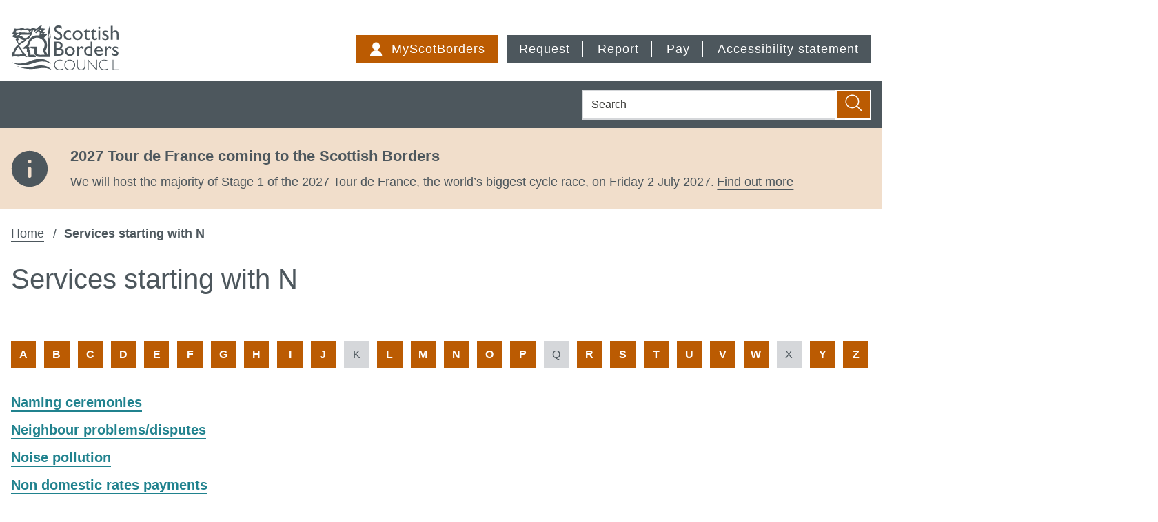

--- FILE ---
content_type: text/html; charset=UTF-8
request_url: https://www.scotborders.gov.uk/a-to-z/N
body_size: 3916
content:
<!DOCTYPE html>

    <!--[if IE 9]>          <html class="lt-ie10 no-js" lang="en"> <![endif]-->
    <!--[if gt IE 9]><!-->  <html class=" no-js" lang="en"><!--<![endif]-->

    <head>

    
                    <meta charset="UTF-8">
        
        <title>Services starting with N – Scottish Borders Council</title>

                    <meta http-equiv="x-ua-compatible" content="ie=edge">
            <meta name="viewport" content="width=device-width, initial-scale=1">
        
                    <link rel="alternate" type="application/rss+xml" href="/rss/news">
        
            <link rel="apple-touch-icon" sizes="180x180" href="/site/dist/images/favicons/apple-touch-icon.png?3.11.5">
    <link rel="icon" type="image/png" sizes="32x32" href="/site/dist/images/favicons/favicon-32x32.png?3.11.5">
    <link rel="icon" type="image/png" sizes="16x16" href="/site/dist/images/favicons/favicon-16x16.png?3.11.5">
    <link rel="manifest" href="/site/dist/images/favicons/site.webmanifest?3.11.5">
    <link rel="mask-icon" href="/site/dist/images/favicons/safari-pinned-tab.svg?3.11.5" color="#6d3465">
    <link rel="shortcut icon" href="/site/dist/images/favicons/favicon.ico?3.11.5">
    <meta name="msapplication-TileColor" content="#6d3465">
    <meta name="msapplication-config" content="/site/dist/images/favicons/browserconfig.xml?3.11.5">
    <meta name="theme-color" content="#ffffff">

            <link href="https://fonts.googleapis.com/css?family=Open+Sans:400,600,700" rel="stylesheet">
                <link rel="stylesheet" href="/site/dist/orbit.css?3.11.5">
        

                            <link rel="stylesheet" type="text/css" href="/site/styles/standard.css?da39a3ee5e6b4b0d3255bfef95601890afd80709">

        
                                                        
                    <meta name="revisit-after" content="2 days">
            <meta name="robots" content="index,follow">
            <meta name="author" content="Scottish Borders Council">
            <meta name="keywords" content="Scottish Borders Council, SBC, Scottish Borders, Borders Region, scotborders.gov.uk, jobs, recycling, planning, parking, housing, library, libraries, schools, rubbish, bins, councillors, council, transport, museums, events, leisure, social work, social care">
            <meta name="description" content="Scottish Borders Council">
            <meta property="dcterms:creator" content="Scottish Borders Council">
            <meta property="dcterms:rightsHolder" content="Copyright Scottish Borders Council">
            <meta property="dcterms:coverage" content="UK">
            <meta property="dcterms:identifier" content="https://www.scotborders.gov.uk/a-to-z/N">
            <meta property="dcterms:publisher" content="Scottish Borders Council">
            <meta property="dcterms:subject" content="Scottish Borders Council, SBC, Scottish Borders, Borders Region, scotborders.gov.uk, jobs, recycling, planning, parking, housing, library, libraries, schools, rubbish, bins, councillors, council, transport, museums, events, leisure, social work, social care" >
            <meta property="dcterms:description" content="Scottish Borders Council" >
            <meta property="dcterms:title" content="Services starting with N">
            <meta property="dcterms:format" content="text/html">
            <meta property="dcterms:language" content="en">
            <meta property="dcterms:contributor" content="" >
            <meta property="dcterms:source" content="" >
                                            
                    <link rel="canonical" href="https://www.scotborders.gov.uk/a-to-z/N" />
        
                    <meta property="og:title" content="Services starting with N – Scottish Borders Council">
            <meta property="og:site_name" content="Scottish Borders Council">
            <meta property="og:type" content="website">
            <meta property="og:url" content="https://www.scotborders.gov.uk/a-to-z/N">
            <meta property="og:image" content="    https://www.scotborders.gov.uk/site/dist/images/opengraph/opengraph.jpg?3.11.5
">
            <meta property="og:image:alt" content="Scottish Borders Council" />
        
                            
                    <script src="/site/dist/libs/modernizr-custom.js?3.11.5"></script>
        
        
        

        
    
    </head>

    <body class="one-column atoz-list">

            <div class="site" >
        
            
                                    <nav class="skip-links" aria-label="Skip link">
    <ul class="list list--skip-links">

                    <li class="list__item">
                <a class="list__link" href="#content" rel="nofollow">
                    Skip to content
                </a>
            </li>
        
        
    </ul>
</nav>
                
                                        <header class="site-header" id="top">

        
                            <div class="container">

                    
                                                        <div class="identity">
        <a href="/" class="identity__link">
            <picture>
                <source srcset="/site/dist/images/site-logo.svg?3.11.5" type="image/svg+xml">
                <img src="/site/dist/images/site-logo.png?3.11.5" class="identity__logo" alt="Scottish Borders Council home" />
            </picture>
        </a>
    </div>
                        
                                                        <nav class="nav nav--primary-navigation" aria-label="Main">
        <div class="navigation-buttons"><ul class="list list--inline"><li class="list__item list__item--account"><a class="button button--primary button--icon" href="https://www.scotborders.gov.uk/myaccount"><span class="icon icon-account"></span><span class="button__text">MyScotBorders</span></a></li><li class="list__item list__item--menu"><button class="button button--primary button--icon list__link js-menu-toggle js-toggle" id="js-menu-toggle" data-a11y-toggle="js-menu"><span class="icon icon-menu-white"></span><span class="button__text">Menu</span></button></li><li class="list__item"><a class="list__link button" href="https://www.scotborders.gov.uk/request"><span class="button__text">
                                                            Request
                                                        </span></a></li><li class="list__item"><a class="list__link button" href="https://www.scotborders.gov.uk/report"><span class="button__text">
                                                            Report
                                                        </span></a></li><li class="list__item"><a class="list__link button" href="https://www.scotborders.gov.uk/pay"><span class="button__text">
                                                            Pay
                                                        </span></a></li><li class="list__item"><a class="list__link button" href="https://www.scotborders.gov.uk/access-information/accessibility-statement/1"><span class="button__text">
                                                            Accessibility statement
                                                        </span></a></li></ul></div>    </nav>
                        
                    
                </div>
            
                                <form
        class="site-search form form--search site-search--header"
        id="js-search"
        action="/site-search/results/"
        role="search"
        aria-label="Site wide"
        method="get">

            <div class="container">

                    <div class="form__control">

                
                                            <label class="form__label visually-hidden" for="search-site-header">
                            Search
                        </label>
                    
                    
                        <div class="form__append-group">

                            
                                                                    <input class="form__field" type="search" size="18" name="q" placeholder="Search" id="search-site-header">
                                
                                                                    <button class="button button--primary" type="submit">
                                        <span class="icon-container">
                                            <span class="icon icon-ui-search"></span>
                                        </span>
                                        <span class="icon-fallback">Search</span>
                                    </button>
                                
                            
                        </div>

                    
                
            </div>
        
        </div>
    
    </form>

            
                    
            <div class="menu-navigation" id="js-menu" data-menu-type="right" role="dialog" aria-modal="true" aria-label="Navigation">
            <div class="menu-navigation__inner">
                <button class="js-menu-toggle js-toggle" id="js-menu-toggle-inner" data-a11y-toggle="js-menu">
                    <span class="icon icon-close-primary"></span>
                    <span class="visually-hidden">Close menu</span>
                </button>
                <div class="container">

                                            <nav class="nav" aria-label="Primary">

                            
                                                                    
                                                                                                                                    
    
    <ul class="list list--navigation"><li class="list__item"><a class="list__link" href="https://www.scotborders.gov.uk/request">Request</a></li><li class="list__item"><a class="list__link" href="https://www.scotborders.gov.uk/report">Report</a></li><li class="list__item"><a class="list__link" href="https://www.scotborders.gov.uk/pay">Pay</a></li><li class="list__item"><a class="list__link" href="https://www.scotborders.gov.uk/access-information/accessibility-statement/1">Accessibility statement</a></li></ul>                                                                                    
                                                                                                        
                            
                        </nav>

                                                                            
                    
                </div>
            </div>
                            <div class="menu-navigation__overlay" aria-hidden="true"></div>
                    </div>
    

        
    </header>
                
                                            <div class="site-announcement">
        <div class="container">
                <aside class="alert alert--warning" id="flash-message-alert-warning-announcement" aria-label="2027 Tour de France coming to the Scottish Borders">

        
                <span class="alert__heading">
        2027 Tour de France coming to the Scottish Borders
    </span>

                            
                                            <p class="alert__text">We will host the majority of Stage 1 of the 2027 Tour de France, the world’s biggest cycle race, on Friday 2 July 2027.</p>
                    
                            
                                        <a class="alert__link" href="https://www.scotborders.gov.uk/events-venues/tour-de-france">

                    <span class="alert__link-text">
                Find out more
            </span>
        
    </a>
            
        
    </aside>

        </div>
    </div>

                
                                        <nav class="breadcrumb" aria-label="Breadcrumb">
        <div class="container">

            <ol class="list list--breadcrumb">                            <li class="list__item">
                                <a href="/" rel="home">
                                    Home
                                </a>
                            </li>
                        
                                                                            
                                                    <li class="list__item"><span>Services starting with N</span></li>
                        </ol>
        </div>
    </nav>
                
            
                <main class="site-main" id="content">
        <div class="container">

            
                                
                
                                                                                        <h1 class="page-heading">
    Services starting with N
</h1>
                                        
                    
                                                                                        <div class="page-content">

                                                
                                                                                                        
                                                    
    
        
                                        
                                        
        
                        
    <ul class="list list--az"><li class="list__item"><a class="button button--secondary" href="/a-to-z/A">A<span class="visually-hidden">: A to Z of records</span></a></li><li class="list__item"><a class="button button--secondary" href="/a-to-z/B">B<span class="visually-hidden">: A to Z of records</span></a></li><li class="list__item"><a class="button button--secondary" href="/a-to-z/C">C<span class="visually-hidden">: A to Z of records</span></a></li><li class="list__item"><a class="button button--secondary" href="/a-to-z/D">D<span class="visually-hidden">: A to Z of records</span></a></li><li class="list__item"><a class="button button--secondary" href="/a-to-z/E">E<span class="visually-hidden">: A to Z of records</span></a></li><li class="list__item"><a class="button button--secondary" href="/a-to-z/F">F<span class="visually-hidden">: A to Z of records</span></a></li><li class="list__item"><a class="button button--secondary" href="/a-to-z/G">G<span class="visually-hidden">: A to Z of records</span></a></li><li class="list__item"><a class="button button--secondary" href="/a-to-z/H">H<span class="visually-hidden">: A to Z of records</span></a></li><li class="list__item"><a class="button button--secondary" href="/a-to-z/I">I<span class="visually-hidden">: A to Z of records</span></a></li><li class="list__item"><a class="button button--secondary" href="/a-to-z/J">J<span class="visually-hidden">: A to Z of records</span></a></li><li class="list__item"><span class="button button--disabled">K<span class="visually-hidden">: A to Z of records</span></span></li><li class="list__item"><a class="button button--secondary" href="/a-to-z/L">L<span class="visually-hidden">: A to Z of records</span></a></li><li class="list__item"><a class="button button--secondary" href="/a-to-z/M">M<span class="visually-hidden">: A to Z of records</span></a></li><li class="list__item"><a class="button button--secondary" href="/a-to-z/N">N<span class="visually-hidden">: A to Z of records</span></a></li><li class="list__item"><a class="button button--secondary" href="/a-to-z/O">O<span class="visually-hidden">: A to Z of records</span></a></li><li class="list__item"><a class="button button--secondary" href="/a-to-z/P">P<span class="visually-hidden">: A to Z of records</span></a></li><li class="list__item"><span class="button button--disabled">Q<span class="visually-hidden">: A to Z of records</span></span></li><li class="list__item"><a class="button button--secondary" href="/a-to-z/R">R<span class="visually-hidden">: A to Z of records</span></a></li><li class="list__item"><a class="button button--secondary" href="/a-to-z/S">S<span class="visually-hidden">: A to Z of records</span></a></li><li class="list__item"><a class="button button--secondary" href="/a-to-z/T">T<span class="visually-hidden">: A to Z of records</span></a></li><li class="list__item"><a class="button button--secondary" href="/a-to-z/U">U<span class="visually-hidden">: A to Z of records</span></a></li><li class="list__item"><a class="button button--secondary" href="/a-to-z/V">V<span class="visually-hidden">: A to Z of records</span></a></li><li class="list__item"><a class="button button--secondary" href="/a-to-z/W">W<span class="visually-hidden">: A to Z of records</span></a></li><li class="list__item"><span class="button button--disabled">X<span class="visually-hidden">: A to Z of records</span></span></li><li class="list__item"><a class="button button--secondary" href="/a-to-z/Y">Y<span class="visually-hidden">: A to Z of records</span></a></li><li class="list__item"><a class="button button--secondary" href="/a-to-z/Z">Z<span class="visually-hidden">: A to Z of records</span></a></li></ul>        
                            
            
        
        
    
    <ul class="list list--record"><li class="list__item"><a class="list__link" href="/a-to-z/service/143/naming-ceremonies">Naming ceremonies</a></li><li class="list__item"><a class="list__link" href="/a-to-z/service/144/neighbour-problems-disputes">Neighbour problems/disputes</a></li><li class="list__item"><a class="list__link" href="/a-to-z/service/12/noise-pollution">Noise pollution</a></li><li class="list__item"><a class="list__link" href="/a-to-z/service/38/non-domestic-rates-payments">Non domestic rates payments</a></li><li class="list__item"><a class="list__link" href="/a-to-z/service/145/nurseries">Nurseries</a></li><li class="list__item"><a class="list__link" href="/a-to-z/service/146/nursery-places">Nursery places</a></li></ul>
        
    
    

                                                    
                

                                                                                                        
                                                
                                            </div>
                                        
                    
                                            
                                            
                
                                
            
        </div>
    </main>

                                
    
    <footer class="site-footer">

        
    <div class="container container--flex">

                    
                <nav class="site-footer__group" aria-label="Footer">
        
    
    <ul class="list"><li class="list__item"><a class="list__link" href="https://www.scotborders.gov.uk/contact">Contact us</a></li><li class="list__item"><a class="list__link" href="https://www.scotborders.gov.uk/a_to_z">A-Z of services</a></li><li class="list__item"><a class="list__link" href="https://www.scotborders.gov.uk/terms">Terms and disclaimer</a></li><li class="list__item"><a class="list__link" href="https://www.scotborders.gov.uk/site_map">Site map</a></li><li class="list__item"><a class="list__link" href="https://www.scotborders.gov.uk/cookies">Cookies</a></li><li class="list__item"><a class="list__link" href="https://www.scotborders.gov.uk/languages">Languages</a></li><li class="list__item"><a class="list__link" href="https://www.scotborders.gov.uk/socialmedia">Social media</a></li></ul>    </nav>
        
        <div class="site-footer__middle">

                            <p class="site-footer__text site-footer__rights">All content © 2026  Scottish Borders Council. All Rights Reserved.</p>
            
                            <p class="site-footer__text site-footer__text--supplier">
                    Designed and powered by <a class="site-footer__link" href="https://www.jadu.net">Jadu</a>.
                </p>
            
                            
    <nav class="nav nav--social-links" aria-label="social links"><ul class="list list--inline"><li class="list__item"><a class="list__link" href="https://www.scotborders.gov.uk/facebook" rel="noopener"><span class="icon icon-social-facebook-primary"></span><span class="visually-hidden">Facebook</span></a></li><li class="list__item"><a class="list__link" href="https://www.scotborders.gov.uk/twitter" rel="noopener"><span class="icon icon-social-twitter-primary"></span><span class="visually-hidden">X (Twitter)</span></a></li><li class="list__item"><a class="list__link" href="https://www.scotborders.gov.uk/youtube" rel="noopener"><span class="icon icon-social-youtube-primary"></span><span class="visually-hidden">You Tube</span></a></li><li class="list__item"><a class="list__link" href="https://www.scotborders.gov.uk/flickr" rel="noopener"><span class="icon icon-social-flickr-primary"></span><span class="visually-hidden">Flickr</span></a></li></ul></nav>            
        </div>

                        <div class="identity">
        <a href="/" class="identity__link">
            <picture>
                <source srcset="/site/dist/images/site-logo-reversed.svg?3.11.5" type="image/svg+xml">
                <img src="/site/dist/images/site-logo-reversed.png?3.11.5" class="identity__logo" alt="Scottish Borders Council home" />
            </picture>
            <img class="identity__print-fallback" src="/site/dist/images/site-logo.svg?3.11.5" alt="Print Fallback Logo">
        </a>
    </div>
        
    </div>

        
    </footer>
            
        
    </div>

            <link rel="stylesheet" href="/site/dist/icons/ui/icons.data.svg.css?3.11.5">
    <link rel="stylesheet" href="/site/dist/icons/services/icons.data.svg.css?3.11.5">
    <script src="//cdnjs.cloudflare.com/ajax/libs/jquery/3.7.1/jquery.min.js"></script>
    <script>window.jQuery || document.write('<script src="/site/dist/libs/jquery.min.js?3.11.5"><\/script>');</script>
    <script src="/site/dist/orbit.js?3.11.5"></script>
    <script src="/site/js/almond.min.js?3.11.5"></script>
    <script src="/site/js/util.min.js?3.11.5"></script>
            
    <!-- Google Tag Manager -->	<noscript>		<iframe src="//www.googletagmanager.com/ns.html?id=GTM-52VKFH" height="0" width="0" style="display:none;visibility:hidden"></iframe>	</noscript>	<script>(function(w,d,s,l,i){w[l]=w[l]||[];w[l].push({'gtm.start':new Date().getTime(),event:'gtm.js'});var f=d.getElementsByTagName(s)[0],j=d.createElement(s),dl=l!='dataLayer'?'&l='+l:'';j.async=true;j.src='//www.googletagmanager.com/gtm.js?id='+i+dl;f.parentNode.insertBefore(j,f);})(window,document,'script','dataLayer','GTM-52VKFH');</script><!-- End Google Tag Manager -->

    </body>
</html>


--- FILE ---
content_type: text/css
request_url: https://www.scotborders.gov.uk/site/dist/orbit.css?3.11.5
body_size: 41409
content:
@-webkit-keyframes animation--bounce{0%,10%,20%,100%{-webkit-transform:translateY(0);transform:translateY(0)}5%{-webkit-transform:translateY(-10px);transform:translateY(-10px)}15%{-webkit-transform:translateY(-5px);transform:translateY(-5px)}}@keyframes animation--bounce{0%,10%,20%,100%{-webkit-transform:translateY(0);transform:translateY(0)}5%{-webkit-transform:translateY(-10px);transform:translateY(-10px)}15%{-webkit-transform:translateY(-5px);transform:translateY(-5px)}}.animation--bounce{-webkit-animation-duration:3s;animation-duration:3s;-webkit-animation-name:animation--bounce;animation-name:animation--bounce}.animation--infinite{-webkit-animation-iteration-count:infinite;animation-iteration-count:infinite}html{line-height:1.15;-webkit-text-size-adjust:100%}body{margin:0}main{display:block}h1,.h1{font-size:2em;margin:0.67em 0}hr{-webkit-box-sizing:content-box;box-sizing:content-box;height:0;overflow:visible}pre{font-family:monospace, monospace;font-size:1em}a{background-color:transparent}abbr[title]{border-bottom:none;text-decoration:underline;-webkit-text-decoration:underline dotted;text-decoration:underline dotted}b,strong{font-weight:bolder}code,kbd,samp{font-family:monospace, monospace;font-size:1em}small{font-size:80%}sub,sup{font-size:75%;line-height:0;position:relative;vertical-align:baseline}sub{bottom:-0.25em}sup{top:-0.5em}img{border-style:none}button,input,optgroup,select,textarea{font-family:inherit;font-size:100%;line-height:1.15;margin:0}button,input{overflow:visible}button,select{text-transform:none}button,[type="button"],[type="reset"],[type="submit"]{-webkit-appearance:button}button::-moz-focus-inner,[type="button"]::-moz-focus-inner,[type="reset"]::-moz-focus-inner,[type="submit"]::-moz-focus-inner{border-style:none;padding:0}button:-moz-focusring,[type="button"]:-moz-focusring,[type="reset"]:-moz-focusring,[type="submit"]:-moz-focusring{outline:1px dotted ButtonText}fieldset{padding:0.35em 0.75em 0.625em}legend{-webkit-box-sizing:border-box;box-sizing:border-box;color:inherit;display:table;max-width:100%;padding:0;white-space:normal}progress{vertical-align:baseline}textarea{overflow:auto}[type="checkbox"],[type="radio"]{-webkit-box-sizing:border-box;box-sizing:border-box;padding:0}[type="number"]::-webkit-inner-spin-button,[type="number"]::-webkit-outer-spin-button{height:auto}[type="search"]{-webkit-appearance:textfield;outline-offset:-2px}[type="search"]::-webkit-search-decoration{-webkit-appearance:none}::-webkit-file-upload-button{-webkit-appearance:button;font:inherit}details{display:block}summary{display:list-item}template{display:none}[hidden]{display:none}html{-webkit-box-sizing:border-box;box-sizing:border-box;font:0.85em / 1.5 "Arial",sans-serif;font-weight:500;margin:0;min-height:100%}@media screen and (min-width: 600px){html{font-size:.9em}}@media screen and (min-width: 960px){html{font-size:1em}}body{color:#4d575d;min-height:100vh;padding-top:0}@media screen and (min-width: 320px){body{overflow-x:hidden}}@media screen and (min-width: 760px){body{display:-webkit-box;display:-ms-flexbox;display:flex;-webkit-box-orient:vertical;-webkit-box-direction:normal;-ms-flex-direction:column;flex-direction:column}}@media screen and (-ms-high-contrast: active), (-ms-high-contrast: none){body{display:block}}html,body{max-width:100%;min-height:100vh;overflow-x:hidden}*{-moz-osx-font-smoothing:grayscale;-webkit-font-smoothing:antialiased}*,*::before,*::after{-webkit-box-sizing:border-box;box-sizing:border-box}blockquote,dl,dd,ol,ul,h1,.h1,h2,.form__heading,.pagination__label,.widget-homepage-banner .image__caption,.widget-homepage-banner .image-link,.h2,h3,.h3,h4,.h4,h5,.h5,h6,.h6,p,pre,fieldset,hr{margin:0}fieldset,ol,ul{padding:0}iframe,fieldset{border:0}[tabindex]:focus{outline:3px solid #1f75e0}@media not all and (-webkit-min-device-pixel-ratio: 0), not all and (min-resolution: 0.001dpcm){@supports (-webkit-appearance: none){[tabindex]:focus{-webkit-box-shadow:0 0 0 3px #1f75e0;box-shadow:0 0 0 3px #1f75e0;outline:none}}}.is-safari [tabindex]:focus{-webkit-box-shadow:0 0 0 3px #1f75e0;box-shadow:0 0 0 3px #1f75e0;outline:none}[tabindex="-1"]:focus{outline:none}strong{font-weight:700}img{font-style:italic;max-width:100%}img[width],img[height]{max-width:none}hgroup,.hgroup,ul,ol,dl,blockquote,p,pre,address,table,form,hr{margin:.75rem 0 1.5rem}address{font-style:normal}li>ul,li>ol{margin-bottom:0}hr{background-color:#edf0f0;border:0;height:1px;margin:1.5rem 0}ul,ol,dd{margin:.75em 0 0 1.5em}li{margin:.5em 0 0}code{background-color:#dcdcdc;border-radius:2px;-webkit-box-decoration-break:clone;box-decoration-break:clone;line-height:1;padding:0 2px;word-wrap:break-word}pre{margin-top:0;-moz-tab-size:2;-o-tab-size:2;tab-size:2}pre+p{margin-top:1.5rem}::-moz-selection{background-color:#1f75e0 !important;color:#fff !important;text-shadow:none !important}::selection{background-color:#1f75e0 !important;color:#fff !important;text-shadow:none !important}[data-a11y-toggle]:not([aria-controls]):not(.nav--secondary-navigation),[aria-hidden='true'][a11y-toggle='true']:not(.nav--secondary-navigation){display:none}[role="button"]{cursor:pointer}table{border-collapse:collapse;border-spacing:0}td,th{padding:0}@media (prefers-reduced-motion: reduce){*{-webkit-animation-duration:.01ms !important;animation-duration:.01ms !important;-webkit-animation-iteration-count:1 !important;animation-iteration-count:1 !important;scroll-behavior:auto !important;-webkit-transition-duration:.01ms !important;transition-duration:.01ms !important}}.flickity-enabled{position:relative}.flickity-enabled:focus{outline:none}.flickity-viewport{overflow:hidden;position:relative;height:100%}.flickity-slider{position:absolute;width:100%;height:100%}.flickity-enabled.is-draggable{-webkit-tap-highlight-color:transparent;-webkit-user-select:none;-moz-user-select:none;-ms-user-select:none;user-select:none}.flickity-enabled.is-draggable .flickity-viewport{cursor:move;cursor:-webkit-grab;cursor:grab}.flickity-enabled.is-draggable .flickity-viewport.is-pointer-down{cursor:-webkit-grabbing;cursor:grabbing}.flickity-button{position:absolute;background:rgba(255,255,255,0.75);border:none;color:#333}.flickity-button:hover{background:white;cursor:pointer}.flickity-button:focus{outline:none;-webkit-box-shadow:0 0 0 5px #19F;box-shadow:0 0 0 5px #19F}.flickity-button:active{opacity:0.6}.flickity-button:disabled{opacity:0.3;cursor:auto;pointer-events:none}.flickity-button-icon{fill:currentColor}.flickity-prev-next-button{top:50%;width:44px;height:44px;border-radius:50%;-webkit-transform:translateY(-50%);-ms-transform:translateY(-50%);transform:translateY(-50%)}.flickity-prev-next-button.previous{left:10px}.flickity-prev-next-button.next{right:10px}.flickity-rtl .flickity-prev-next-button.previous{left:auto;right:10px}.flickity-rtl .flickity-prev-next-button.next{right:auto;left:10px}.flickity-prev-next-button .flickity-button-icon{position:absolute;left:20%;top:20%;width:60%;height:60%}.flickity-page-dots{position:absolute;width:100%;bottom:-25px;padding:0;margin:0;list-style:none;text-align:center;line-height:1}.flickity-rtl .flickity-page-dots{direction:rtl}.flickity-page-dots .dot{display:inline-block;width:10px;height:10px;margin:0 8px;background:#333;border-radius:50%;opacity:0.25;cursor:pointer}.flickity-page-dots .dot.is-selected{opacity:1}.giga{font-size:6rem;margin:.75rem 0}.mega{font-size:4.5rem;margin:.75rem 0}.kilo{font-size:3rem;margin:1.5rem 0 1rem}h1,.h1,.alpha{font-size:2.5rem;line-height:1.3;margin:.75rem 0 0}h2,.form__heading,.pagination__label,.widget-homepage-banner .image__caption,.widget-homepage-banner .image-link,.h2,.beta{font-size:2rem;line-height:1.3;margin:1rem 0 .75rem}h3,.h3,.gamma{font-size:1.625rem;line-height:1.3;margin:1.5rem 0 0}h4,.h4,.delta{font-size:1.375rem;line-height:1.3;margin:1.125rem 0 0}blockquote,.blockquote,.data-table th,.data-table .th,.page-content table th,.widget--myaccount-cxm-cases-verbose-table .my-cases__table th,.page-content table .th,.widget--myaccount-cxm-cases-verbose-table .my-cases__table .th,.data-table td,.page-content table td,.widget--myaccount-cxm-cases-verbose-table .my-cases__table td,.button--large,.button--large:visited,.alert__heading,.epsilon{font-size:1.25rem;margin:.5rem 0 0}h5,.h5,.widget-latest-news .listing .listing__heading,.widget--whats-on .listing .listing__heading,.listing--compact .listing__heading,.zeta{font-size:1.125rem;margin:.5rem 0 0}h6,.h6,.button,.button:visited,.form__label--upload,.form__label--image-upload,.form__dropzone-upload-button,.dz-remove,.button--primary,.form .button--secondary,.payment-review-form .form__footer .button--secondary,.integrated-component .button--secondary,.list--az .button,.supplement--advert .button,.supplement--further-info .button,.supplement--image .button,.widget--myaccount-paybridge-balance-lookup .button,.widget--myaccount-paybridge-balance-lookup .button--secondary,.widget--my-account-forms .small-buttons .button,.widget--myaccount-form-submissions .small-buttons .button,.widget--my-account-forms .view-more,.widget--myaccount-form-submissions .view-more,.widget--myaccount-my-address .button,.widget--myaccount-cxm-service-widget .button,.pagination--complex .pagination__link,.sign-in-links .list__link,.widget--myaccount-api-links a,.organisation-links-widget>a,.organisation-account-link-widget>a,.form__label--upload:visited,.form__label--image-upload:visited,.form__dropzone-upload-button:visited,.dz-remove:visited,.button--primary:visited,.widget--myaccount-api-links a:visited,.organisation-links-widget>a:visited,.organisation-account-link-widget>a:visited,.menu-navigation .list__sub-menu .list__link,.menu-navigation .nav--secondary .list__item,.menu-navigation .nav--secondary .list__link,.listing .listing__url,.progress-bar__info,.widget--myaccount-form-submissions h4,.widget--myaccount-form-submissions .h4,.help,.normalis{font-size:1rem;margin:.75rem 0 0}blockquote cite,blockquote .blockquote__cite,.blockquote cite,.blockquote .blockquote__cite,.style-guide__heading{font-family:"Arial",sans-serif;font-size:1rem;font-style:normal;font-weight:500;line-height:1.5}pre,.form__help,.widget-latest-news .listing .listing__meta,.widget--whats-on .listing .listing__meta,.listing--compact .listing__meta,.milli{font-size:.875rem;margin:.75rem 0 0}.button--small,.button--small:visited,.dz-remove,.list--with-button .list__item-button,.dz-remove:visited,.micro{font-size:.75rem;margin:1rem 0 0}h1,.h1,h2,.form__heading,.pagination__label,.widget-homepage-banner .image__caption,.widget-homepage-banner .image-link,.h2,h3,.h3,h4,.h4,h5,.h5,h6,.h6{color:#4d575d;font-family:"Arial",sans-serif;font-weight:700}h1,.h1{font-weight:500}h2,.form__heading,.pagination__label,.widget-homepage-banner .image__caption,.widget-homepage-banner .image-link,.h2{font-weight:500}h2+h3,.form__heading+h3,.pagination__label+h3,.widget-homepage-banner .image__caption+h3,.widget-homepage-banner .image-link+h3,.h2+h3,h2+.h3,.form__heading+.h3,.pagination__label+.h3,.widget-homepage-banner .image__caption+.h3,.widget-homepage-banner .image-link+.h3,.h2+.h3{margin-top:0}h3+h4,.h3+h4,h3+.h4,.h3+.h4{margin-top:.375rem}h5+h6,.h5+h6,h5+.h6,.h5+.h6{margin-top:.375rem}.h1{display:block}.form__heading,.pagination__label,.widget-homepage-banner .image__caption,.widget-homepage-banner .image-link,.h2{display:block}.h3{display:block}.h4{display:block}.h5{display:block}.h6{display:block}.summary{font-size:1.375rem;margin:0 0 2rem}.outer-container,.widget-right-advert .adverts__wrapper,.homepage-modular .page-content+.aside--below,.category-modular .page-content+.aside--below,.style-guide-carousel--example-1 .latest-tweets,.container{max-width:1280px;margin-left:auto;margin-right:auto;padding:0 1rem}.outer-container::after,.widget-right-advert .adverts__wrapper::after,.homepage-modular .page-content+.aside--below::after,.category-modular .page-content+.aside--below::after,.style-guide-carousel--example-1 .latest-tweets::after,.container::after{clear:both;content:'';display:table}.container .container,.container--flush{padding-left:0;padding-right:0}.container--wide{max-width:1600px}.modular .outer-container{max-width:100%;padding-left:0;padding-right:0}.measure{max-width:44em}.icon{background-position:center center;background-size:contain;display:block;height:2rem;width:2rem}.icon svg{max-height:100%;max-width:100%}.icon--small{height:1.125rem;width:1.125rem}.icon--inline{display:inline-block;height:1.5rem;margin-top:-.125em;vertical-align:middle;width:1.5rem}.icon--inline:last-child{margin-left:1em}.icon--inline:first-child{margin-right:1em}.icon--inline.icon--large{height:2rem;width:2rem}.js .icon--embeded{width:auto}.icon--full{height:100%;width:100%}a{color:#20828e;font-weight:700;text-underline-position:under}a:visited{color:#6d2077}a:hover{background-color:#20828e;color:#fff;text-decoration:none}a:focus,a:active{text-decoration:underline;text-decoration-thickness:2px;background-color:transparent;color:#095294}a:focus{outline:3px solid #1f75e0}@media not all and (-webkit-min-device-pixel-ratio: 0), not all and (min-resolution: 0.001dpcm){@supports (-webkit-appearance: none){a:focus{-webkit-box-shadow:0 0 0 3px #1f75e0;box-shadow:0 0 0 3px #1f75e0;outline:none}}}.is-safari a:focus{-webkit-box-shadow:0 0 0 3px #1f75e0;box-shadow:0 0 0 3px #1f75e0;outline:none}.menu-navigation .menu-navigation__sub-menu-toggle:focus,.menu-navigation .list__link:focus{outline:3px solid #1f75e0}img{display:block}.image--feature,.image--caption,.editor .imageCaption{float:left;margin:0 0 1.5rem;width:100%}@media screen and (min-width: 500px){.image--feature,.image--caption,.editor .imageCaption{float:right;margin:0 0 1.5rem 1.5rem;max-width:21.875rem;min-width:9.375rem;width:33.33333%}}.image--caption img,.editor .imageCaption img{width:100%}.image--caption .image--feature,.editor .imageCaption .image--feature{margin:0}.image--avatar{max-width:3.75rem}.image--avatar img{border:2px solid #000;height:auto}.image--gallery{display:block}.editor .imageCaption p,.image__caption{background-color:transparent;clear:both;font-size:1rem;font-weight:500;margin-top:0;padding:.375rem;padding-left:2px}.image--thumbnail{height:auto;max-width:9.375rem;width:20%}.image-link{max-width:100%}::-webkit-input-placeholder{color:#59646b}::-moz-placeholder{opacity:1;color:#59646b}::-moz-placeholder{opacity:1;color:#59646b}:-ms-input-placeholder{color:#59646b}blockquote,.blockquote{background-color:#edf0f0;color:#000;font-weight:normal;margin-bottom:3rem;padding:1.875rem 2rem;position:relative}blockquote p,blockquote .blockquote__text,.blockquote p,.blockquote .blockquote__text{font-size:1.25rem;font-weight:500;line-height:1.7;margin:0;margin-bottom:1rem}blockquote cite,blockquote .blockquote__cite,.blockquote cite,.blockquote .blockquote__cite{display:block;font-style:italic;margin:0;margin-bottom:1rem}blockquote a,.blockquote a{color:#1b6f79}blockquote a:visited,.blockquote a:visited{color:#6d2077}blockquote a:hover,.blockquote a:hover{color:#fff;text-decoration:none !important}.map{background:#f5f5f7 url(images/preloader.svg) no-repeat center;margin-bottom:1.5rem;min-height:300px}.form__component--location .map{margin-bottom:.75rem}.gm-style button{outline:none}.gm-style button:focus,.gm-style button:active{-webkit-box-shadow:0 0 0 2px #7bbb58;box-shadow:0 0 0 2px #7bbb58;z-index:1}.gm-style [tabindex="0"]:focus,.gm-style [tabindex="0"]:active{z-index:1}.gm-style [tabindex="0"]:focus>div,.gm-style [tabindex="0"]:active>div{-webkit-box-shadow:inset 0 0 0 2px #7bbb58;box-shadow:inset 0 0 0 2px #7bbb58}.gm-style a,.gm-style button,.gm-style *[role="button"]{display:block;margin:-2px 0;padding:2px}.gm-style a:hover,.gm-style a:focus,.gm-style a:active,.gm-style button:hover,.gm-style button:focus,.gm-style button:active,.gm-style *[role="button"]:hover,.gm-style *[role="button"]:focus,.gm-style *[role="button"]:active{z-index:1}.gm-style a:focus,.gm-style button:focus,.gm-style *[role="button"]:focus{-webkit-box-shadow:0 0 0 2px #7bbb58 !important;box-shadow:0 0 0 2px #7bbb58 !important;outline:none;text-decoration:underline}.gm-style .gm-control-active{overflow:visible !important}.gm-style .gm-control-active:focus{text-decoration:underline}.gm-style>div:not(.gmnoprint) a:not([class]){display:inline-block !important}.gm-style .gmnoprint,.gm-style .gm-style-cc{height:1.5rem !important}.gm-style .gmnoprint a,.gm-style .gm-style-cc a{margin-bottom:2px;margin-top:2px}.gm-style .gmnoprint a+span,.gm-style .gm-style-cc a+span{line-height:1.75}.form__component--esri input[type="text"],.google-translate .goog-te-combo,.form__select,.form__textarea,.form__field{-webkit-appearance:none;-moz-appearance:none;appearance:none;border-radius:0;color:#4d575d;display:block;font-family:"Arial",sans-serif;font-size:1.25rem;line-height:1.3;margin:0;max-width:100%;padding:.5rem .75rem;vertical-align:baseline;width:100%}.form__component--esri input[type=hidden][type="text"],.google-translate .goog-te-combo[type=hidden],.form__select[type=hidden],.form__textarea[type=hidden],.form__field[type=hidden]{display:none}@media screen and (min-width: 760px){.form__component--esri input[type="text"],.google-translate .goog-te-combo,.form__select,.form__textarea,.form__field{font-size:1.125rem;line-height:1.4}}@media screen and (min-width: 960px){.form__component--esri input[type="text"],.google-translate .goog-te-combo,.form__select,.form__textarea,.form__field{font-size:1rem;line-height:1.5}}.form__component--esri input:focus[type="text"],.google-translate .goog-te-combo:focus,.form__select:focus,.form__textarea:focus,.form__field:focus{outline:3px solid #1f75e0;border-color:#1f75e0}@media not all and (-webkit-min-device-pixel-ratio: 0), not all and (min-resolution: 0.001dpcm){@supports (-webkit-appearance: none){.form__component--esri input:focus[type="text"],.google-translate .goog-te-combo:focus,.form__select:focus,.form__textarea:focus,.form__field:focus{-webkit-box-shadow:0 0 0 3px #1f75e0;box-shadow:0 0 0 3px #1f75e0;outline:none}}}.is-safari .form__component--esri input:focus[type="text"],.form__component--esri .is-safari input:focus[type="text"],.is-safari .google-translate .goog-te-combo:focus,.google-translate .is-safari .goog-te-combo:focus,.is-safari .form__select:focus,.is-safari .form__textarea:focus,.is-safari .form__field:focus{-webkit-box-shadow:0 0 0 3px #1f75e0;box-shadow:0 0 0 3px #1f75e0;outline:none}.form__component--esri input[type="text"],.google-translate .goog-te-combo,.form__select,.form__textarea,.form__field{background-color:#fff;border:1px solid #4d575d}@media screen and (min-width: 760px){.form__component--esri .esri-inner{-webkit-box-align:center;-ms-flex-align:center;align-items:center;display:-webkit-box;display:-ms-flexbox;display:flex;-ms-flex-wrap:wrap;flex-wrap:wrap}}@media screen and (min-width: 760px){.form__component--esri .form__label{display:inline-block;-webkit-box-flex:0;-ms-flex:0 1 auto;flex:0 1 auto;margin:0 1rem 0 0;width:auto}}@media screen and (min-width: 760px){.form__component--esri input[type="text"]{display:inline-block;-webkit-box-flex:1;-ms-flex:1 1 33.33333%;flex:1 1 33.33333%}}@media screen and (max-width: 759px){.form__component--esri input[type="text"]+label{margin-top:.75rem}}@media screen and (min-width: 760px){.form__component--esri input[type="text"]+label{margin-left:1.5rem}}.form__component--esri .form__help{display:inline-block;margin-top:1.5rem}.esri_map_container ::-webkit-input-placeholder{color:#000 !important}.esri_map_container ::-moz-placeholder{color:#000 !important}.esri_map_container :-ms-input-placeholder{color:#000 !important}.esri_map_container ::-ms-input-placeholder{color:#000 !important}.esri_map_container ::placeholder{color:#000 !important}@media screen and (max-width: 599px){.esri_map_legend{display:-webkit-box;display:-ms-flexbox;display:flex;-ms-flex-wrap:wrap;flex-wrap:wrap}}@media screen and (max-width: 599px){.esri_map_legend_heading,.esri_map_legend_item{display:block;margin-bottom:.5rem;margin-top:-1.5rem;width:100%}}@media screen and (max-width: 599px){.esri_map_legend_item:first-of-type{margin-top:0}.esri_map_legend_item:last-of-type{margin-bottom:0}}.esriPopup .title{font-size:1rem}.esri_form_link{color:#000 !important;font-size:1rem}.esri_form_link:hover,.esri_form_link:focus,.esri_form_link:active{background-color:#383835 !important;color:#fff !important}.esri_form_link:focus{-webkit-box-shadow:0 0 0 3px #4d575d !important;box-shadow:0 0 0 3px #4d575d !important}.form__field--upload,.form__field--image-upload{line-height:1;min-height:auto}.js .form__field--upload,.js .form__field--image-upload{border:0;clip:rect(0, 0, 0, 0);height:1px;margin:-1px;overflow:hidden;padding:0;position:absolute;width:1px}.form__field--upload:focus ~ .form__label,.form__field--upload.has-focus ~ .form__label,.form__field--image-upload:focus ~ .form__label,.has-focus.form__field--image-upload ~ .form__label{border-color:#fff;outline:3px solid #1f75e0}.is-safari .form__field--upload:focus ~ .form__label,.is-safari .form__field--upload.has-focus ~ .form__label,.is-safari .form__field--image-upload:focus ~ .form__label,.is-safari .has-focus.form__field--image-upload ~ .form__label{-webkit-box-shadow:0 0 0 3px #1f75e0;box-shadow:0 0 0 3px #1f75e0;outline:none}.form__component--file-upload{margin-top:0 !important}.form__label--upload,.form__label--image-upload{cursor:pointer;overflow:hidden;text-overflow:ellipsis;white-space:nowrap}.form__label--upload::after,.form__label--image-upload::after{background-position:center;content:'';display:block;position:absolute;right:.75rem;top:50%;-webkit-transform:translateY(-50%);-ms-transform:translateY(-50%);transform:translateY(-50%)}.form__component--file .form__label--upload,.form__component--file .form__label--image-upload{margin:.75rem 0;padding-right:3.75rem}@media screen and (min-width: 600px){.form__component--file .form__label--upload,.form__component--file .form__label--image-upload{width:auto}}.form__component--file .form__label--upload::after,.form__component--file .form__label--image-upload::after{background-size:cover;height:2rem;width:2rem}.form__label--upload .form__required-note,.form__label--image-upload .form__required-note{display:none}.form__label--upload::-moz-selection, .form__label--image-upload::-moz-selection{background-color:transparent !important;color:#fff !important}.form__label--upload::-moz-selection,.form__label--upload::selection,.form__label--image-upload::-moz-selection,.form__label--image-upload::selection{background-color:transparent !important;color:#fff !important}.no-js .fallback.file-upload{border:0;clip:rect(0, 0, 0, 0);height:1px;margin:-1px;overflow:hidden;padding:0;position:absolute;width:1px}.form__component--image-upload img[src*="/site/dist/images/preloader.svg"]{display:none}.form__component--image-upload .form__label--image-upload{margin:.75rem 0;padding-right:3.75rem}@media screen and (min-width: 600px){.form__component--image-upload .form__label--image-upload{width:auto}}.form__component--image-upload .form__label--image-upload::after{background-size:cover;height:2rem;width:2rem}.image__remove-button .button{margin:.5rem 0 0}.form__help{color:#647179;display:block;margin:0 0 .5rem}.form__label,.form__legend{color:#4d575d;display:block;float:none;font-size:1.25rem;font-weight:700;margin:0 0 .25rem;padding:0;position:relative;width:100%}.form__label--radio::before,.form__label--radio::after{border-radius:50%}.form__label--radio,.form__label--checkbox{display:inline-block;padding:0 .75rem 0 1.875rem;position:relative;width:auto}.form__label--radio::before,.form__label--checkbox::before{border:1px solid #4d575d;content:'';display:block;height:1rem;left:0;position:absolute;top:.25rem;-webkit-transition:background-color .2s,border-color .2s,-webkit-box-shadow .2s;transition:background-color .2s,border-color .2s,-webkit-box-shadow .2s;transition:background-color .2s,border-color .2s,box-shadow .2s;transition:background-color .2s,border-color .2s,box-shadow .2s,-webkit-box-shadow .2s;width:1rem}.form__label--radio::after,.form__label--checkbox::after{background-color:#bb5b02;background-position:center;background-size:75%;border:1px solid #4d575d;content:'';display:block;height:1rem;left:0;opacity:0;position:absolute;top:.25rem;-webkit-transition:background-color .2s,border-color .2s,opacity .2s;transition:background-color .2s,border-color .2s,opacity .2s;width:1rem}.form__label--radio:hover,.form__label--checkbox:hover{color:#095294;cursor:pointer;text-decoration:underline}.form__label--radio:hover::before,.form__label--checkbox:hover::before{border-color:#095294}.form__label--radio:hover::after,.form__label--checkbox:hover::after{background-color:#095294;border-color:#095294}.form__control--error .form__label--radio::before,.form__control--error .form__label--checkbox::before{background-color:#f2adad}.form__radio,.form__checkbox{border:0;clip:rect(0, 0, 0, 0);height:1px;margin:-1px;overflow:hidden;padding:0;position:absolute;width:1px}.form__radio[checked] ~ .form__label::after,.form__radio:checked ~ .form__label::after,.form__checkbox[checked] ~ .form__label::after,.form__checkbox:checked ~ .form__label::after{opacity:1}.form__radio:focus ~ .form__label::before,.form__checkbox:focus ~ .form__label::before{outline:3px solid #1f75e0;outline-offset:1px}@media not all and (-webkit-min-device-pixel-ratio: 0), not all and (min-resolution: 0.001dpcm){@supports (-webkit-appearance: none){.form__radio:focus ~ .form__label::before,.form__checkbox:focus ~ .form__label::before{-webkit-box-shadow:0 0 0 3px #1f75e0;box-shadow:0 0 0 3px #1f75e0;outline:none}}}.is-safari .form__radio:focus ~ .form__label::before,.is-safari .form__checkbox:focus ~ .form__label::before{-webkit-box-shadow:0 0 0 3px #1f75e0;box-shadow:0 0 0 3px #1f75e0;outline:none}.form__radio:focus ~ .form__label::before,.form__radio:focus ~ .form__label::after,.form__checkbox:focus ~ .form__label::before,.form__checkbox:focus ~ .form__label::after{border-color:#4d575d}.form__radio[checked]:not(:checked) ~ .form__label::after,.form__checkbox[checked]:not(:checked) ~ .form__label::after{opacity:0}.form__control--error .form__radio[checked] ~ .form__label::before,.form__control--error .form__radio:checked ~ .form__label::before,.form__control--error .form__checkbox[checked] ~ .form__label::before,.form__control--error .form__checkbox:checked ~ .form__label::before{background-color:transparent}.form__required-note{color:#647179;display:inline-block;font-size:1rem;font-weight:500;margin-left:.5rem}.google-translate .goog-te-combo,.form__select{background-position:right 1rem center;background-size:1rem;padding-right:2.5rem}.google-translate .goog-te-combo::-ms-expand,.form__select::-ms-expand{display:none}.google-translate .goog-te-combo:-moz-focusring,.form__select:-moz-focusring{color:transparent;text-shadow:0 0 0 #4d575d}.google-translate .goog-te-combo:hover,.form__select:hover{cursor:pointer}.form__textarea{min-height:7.5rem;min-height:9.75rem;resize:vertical}@media screen and (min-width: 760px){.form__textarea{min-height:9.5rem}}@media screen and (min-width: 960px){.form__textarea{min-height:9.125rem}}.form__error-indicator{background-color:#b61d1d;border-radius:50%;color:#fff;display:inline-block;height:1.5rem;margin-right:.3rem;text-align:center;width:1.5rem}.form__error-indicator .form__error-indicator-text{display:block;margin-top:-2px}.form__error-indicator .form__error-indicator-text[title]{text-decoration:none}.form{margin:1.5rem 0 2rem}.form__heading{margin:0 0 1.5rem}.form__instructions{margin-bottom:1.5rem}.one-column .form__instructions>.editor{max-width:100%}.form__actions .button{margin-bottom:0}.form__actions .button--primary{float:right}@media screen and (min-width: 600px){.form__actions+.button{float:left}}.form__action{display:block;margin-bottom:.75rem}@media screen and (min-width: 600px){.form__action{display:inline-block;margin-bottom:0;width:50%}}@media screen and (min-width: 600px){.form__action--primary{float:right}}@media screen and (min-width: 600px){.form__action--primary .button{float:right}}@media screen and (max-width: 599px){.payment-review-form .form__action--primary{float:none}.payment-review-form .form__action--primary .button{float:none}}.payment-review-form .form+.form .form__action--primary{float:none}.payment-review-form .form+.form .form__action--primary .button{float:none}@media screen and (min-width: 600px){.form__action--secondary{float:left}}.form__action--secondary .button{float:right}@media screen and (min-width: 600px){.form__action--secondary .button{float:left}}.form__footer{border-top:1px solid #edf0f0;clear:both;padding-top:1.5rem}.payment-review-form .form__footer .button--secondary{font-weight:500;margin-bottom:0}.aside__section .form__footer{border:0;padding-top:0}.form__control{clear:both;float:left;margin:.75rem 0 1.5rem;position:relative;width:100%}.form__control:first-of-type{margin-top:0}.form__control:first-of-type .form__label{margin-top:0}.form__component{clear:both;float:left;width:100%}.form__section-content{clear:both}.form__fieldset{min-width:0}.form__fieldset .form__component{margin-top:.75rem}.form__fieldset>.form__label:last-of-type{margin-bottom:0}.form__fieldset .form__label--legend{font-weight:700;margin-bottom:0}.form__fieldset .form__control{margin:.75rem 0}.form__control-group{display:-webkit-box;display:-ms-flexbox;display:flex}.form__control-group .form__label{-webkit-box-flex:1;-ms-flex:1 1 auto;flex:1 1 auto;font-weight:500;max-width:100%;-webkit-box-ordinal-group:3;-ms-flex-order:2;order:2}.form__control-group .form__label--checkbox,.form__control-group .form__label--radio{-webkit-box-flex:0;-ms-flex:0 0 auto;flex:0 0 auto;-webkit-box-ordinal-group:2;-ms-flex-order:1;order:1}.form__field{min-height:3.25rem}@media screen and (min-width: 760px){.form__field{min-height:3.2rem}}@media screen and (min-width: 960px){.form__field{min-height:3.125rem}}.form__field--disabled{color:#647179;font-style:italic}.form__control--error{border-left:3px solid #b61d1d;padding-left:1.5rem}.form__control--error .form__field,.form__control--error .form__textarea,.form__control--error .form__select{border-color:#b61d1d}.form__control--error .form__label{color:#b61d1d}.form__control--error .form__label--checkbox,.form__control--error .form__label--radio{color:inherit}.form__control--error .form__label--checkbox:hover,.form__control--error .form__label--checkbox:focus,.form__control--error .form__label--checkbox:active,.form__control--error .form__label--radio:hover,.form__control--error .form__label--radio:focus,.form__control--error .form__label--radio:active{color:#20828e}.form__control--error .calendar__dates .form__label--checkbox,.form__control--error .calendar__dates .form__label--radio{color:#fff}.form__error-message{color:#b61d1d;font-weight:700;margin-bottom:.5rem}.form--block .form__label--confirmation{float:none;padding-right:0;width:100%}.form--block .form__field--confirmation{margin-top:.75rem}.form--search .form__append-group,.form--search .integrated-component{-ms-flex-wrap:nowrap;flex-wrap:nowrap}.form--search .form__field{-webkit-box-flex:1;-ms-flex:1 1 auto;flex:1 1 auto;min-height:2rem;min-width:1px;width:auto}.form--search .button{margin:0;min-height:2rem}.form--search .icon{display:none}.form--search .icon-fallback{clip:auto;height:auto;margin:auto;overflow:visible;padding:0;position:static;width:auto}.form--search .site-search__focus-button{display:none}.form--standout{background-color:#9a5fa3;color:#2d3547}.form--standout .form__heading{color:#2d3547}.form--standout .form__field{color:#000}.form--standout .button{border-color:#2d3547;color:#2d3547}.form__append-group,.integrated-component{display:-webkit-box;display:-ms-flexbox;display:flex;-webkit-box-pack:end;-ms-flex-pack:end;justify-content:flex-end}@media screen and (max-width: 599px){.form__append-group,.integrated-component{-ms-flex-wrap:wrap;flex-wrap:wrap}}.form__control--error .form__append-group,.form__control--error .integrated-component{-ms-flex-wrap:wrap;flex-wrap:wrap}.form__control--error .form__append-group .help-text,.form__control--error .integrated-component .help-text{margin-top:.5rem;width:100%}.form__append-group .form__label-container,.integrated-component .form__label-container{-webkit-box-flex:0;-ms-flex:0 0 100%;flex:0 0 100%;margin-bottom:.75rem}.form__append-group .form__component,.integrated-component .form__component{-webkit-box-flex:1;-ms-flex:1 1 auto;flex:1 1 auto;margin:0;width:auto}.form__append-group .button,.integrated-component .button{margin:0}.form__append-group .form__field,.integrated-component .form__field{margin:0}.integrated-component{-webkit-box-pack:start;-ms-flex-pack:start;justify-content:flex-start}@media screen and (max-width: 759px){.integrated-component .form__control-group{width:100%}}.integrated-component .form__field,.integrated-component .form__select{-webkit-box-flex:1;-ms-flex:1 1 auto;flex:1 1 auto;margin:0;width:auto}.integrated-component .help-text{color:#b61d1d;margin:0;width:100%}.form__dropzone{background:#fff;border:2px dashed #4d575d;margin-top:0;min-height:0;padding:1.5rem;-webkit-transition:background-color .2s;transition:background-color .2s}.form__dropzone .dz-preview,.form__dropzone .dz-message{text-align:center}.form__dropzone .dz-preview.dz-image-preview{background:transparent}.form__dropzone .dz-error-message{margin-top:1.5rem}.no-js .form__dropzone .dz-message{display:none}.form__dropzone .file-upload__label{border:0;clip:rect(0, 0, 0, 0);height:1px;margin:-1px;overflow:hidden;padding:0;position:absolute;width:1px}.form__dropzone:hover{background-color:#f8f8f8}.form__dropzone-upload-button.button{margin:0}.no-js .form__dropzone-upload-button{display:none}.dz-remove{margin-top:.5rem !important}.dropzone .dz-preview .dz-remove{margin:.5rem 0 0}.dropzone .dz-preview .dz-progress .dz-upload{background:-webkit-gradient(linear, left top, left bottom, from(#bb5b02), to(#a24f02));background:linear-gradient(to bottom, #bb5b02, #a24f02)}.data-table,.page-content table,.widget--myaccount-cxm-cases-verbose-table .my-cases__table{width:100%}.data-table tbody tr:first-child td,.page-content table tbody tr:first-child td,.widget--myaccount-cxm-cases-verbose-table .my-cases__table tbody tr:first-child td{padding-top:.75rem}.data-table tr:last-child>th,.page-content table tr:last-child>th,.widget--myaccount-cxm-cases-verbose-table .my-cases__table tr:last-child>th{border-bottom:1px solid #383835}.data-table th,.data-table .th,.page-content table th,.widget--myaccount-cxm-cases-verbose-table .my-cases__table th,.page-content table .th,.widget--myaccount-cxm-cases-verbose-table .my-cases__table .th{background-color:#383835;border:1px solid #383835;border-bottom:0;color:#fff;font-weight:700;padding:.75rem;text-align:left}.data-table th>a:not(.button),.data-table th>a:not(.button):visited,.data-table .th>a:not(.button),.data-table .th>a:not(.button):visited,.page-content table th>a:not(.button),.widget--myaccount-cxm-cases-verbose-table .my-cases__table th>a:not(.button),.page-content table th>a:not(.button):visited,.widget--myaccount-cxm-cases-verbose-table .my-cases__table th>a:not(.button):visited,.page-content table .th>a:not(.button),.widget--myaccount-cxm-cases-verbose-table .my-cases__table .th>a:not(.button),.page-content table .th>a:not(.button):visited,.widget--myaccount-cxm-cases-verbose-table .my-cases__table .th>a:not(.button):visited{color:#fff}.data-table th a:focus,.data-table .th a:focus,.page-content table th a:focus,.widget--myaccount-cxm-cases-verbose-table .my-cases__table th a:focus,.page-content table .th a:focus,.widget--myaccount-cxm-cases-verbose-table .my-cases__table .th a:focus{color:#fff !important;outline-color:#fff}.data-table td,.page-content table td,.widget--myaccount-cxm-cases-verbose-table .my-cases__table td{border:1px solid #4d575d;padding:.75rem}.data-table td>p:last-child,.page-content table td>p:last-child,.widget--myaccount-cxm-cases-verbose-table .my-cases__table td>p:last-child{margin-bottom:0}@media screen and (min-width: 400px){.data-table td>p:last-child,.page-content table td>p:last-child,.widget--myaccount-cxm-cases-verbose-table .my-cases__table td>p:last-child{margin-bottom:.75rem}}.data-table .button,.editor .data-table .button,.page-content table .button,.widget--myaccount-cxm-cases-verbose-table .my-cases__table .button,.editor .page-content table .button,.page-content .editor table .button,.editor .widget--myaccount-cxm-cases-verbose-table .my-cases__table .button,.widget--myaccount-cxm-cases-verbose-table .editor .my-cases__table .button{margin:.375rem}@media screen and (max-width: 399px){.data-table .button,.editor .data-table .button,.page-content table .button,.widget--myaccount-cxm-cases-verbose-table .my-cases__table .button,.editor .page-content table .button,.page-content .editor table .button,.editor .widget--myaccount-cxm-cases-verbose-table .my-cases__table .button,.widget--myaccount-cxm-cases-verbose-table .editor .my-cases__table .button{margin:0}.data-table .button+.button,.editor .data-table .button+.button,.page-content table .button+.button,.widget--myaccount-cxm-cases-verbose-table .my-cases__table .button+.button,.editor .page-content table .button+.button,.page-content .editor table .button+.button,.editor .widget--myaccount-cxm-cases-verbose-table .my-cases__table .button+.button,.widget--myaccount-cxm-cases-verbose-table .editor .my-cases__table .button+.button{margin-top:.75rem}}.data-table caption,.page-content table caption,.widget--myaccount-cxm-cases-verbose-table .my-cases__table caption,.data-table__caption{margin-bottom:.75rem}.table-wrapper-matrix,.table-wrapper{overflow-x:auto}.table-wrapper-matrix:focus,.table-wrapper:focus{outline:3px solid #1f75e0}@media not all and (-webkit-min-device-pixel-ratio: 0), not all and (min-resolution: 0.001dpcm){@supports (-webkit-appearance: none){.table-wrapper-matrix:focus,.table-wrapper:focus{-webkit-box-shadow:0 0 0 3px #1f75e0;box-shadow:0 0 0 3px #1f75e0;outline:none}}}.is-safari .table-wrapper-matrix:focus,.is-safari .table-wrapper:focus{-webkit-box-shadow:0 0 0 3px #1f75e0;box-shadow:0 0 0 3px #1f75e0;outline:none}.data-table--bordered{border:1px solid #647179;margin-bottom:1.5rem}.data-table--bordered caption{margin-bottom:.75rem}.data-table--bordered thead{background-color:#f5f5f7}.data-table--bordered tbody tr:first-child td{padding-top:.75rem}.data-table--bordered th+th{border-left:1px solid #647179}.data-table--bordered td{border:1px solid #647179;padding-bottom:.75rem;padding-top:.75rem}.data-table--compact{margin-bottom:.75rem}.data-table--compact tbody tr:first-child td{padding-top:.5rem}.data-table--compact tbody tr:last-child td{padding-bottom:.375rem}.data-table--compact th,.data-table--compact td{padding-top:.375rem}.data-table--compact th{border-bottom:1px solid #647179;padding-bottom:.3rem}.data-table--compact td{padding-bottom:.375rem}.data-table--striped tbody tr:nth-child(odd){background-color:#f1decb}.data-table--striped tbody tr:nth-child(odd) a{color:#4d575d}.data-table--striped tbody tr:nth-child(odd) a:hover{color:#fff;text-decoration:none}.data-table--striped tbody tr:nth-child(odd) a:focus{color:#095294}@media screen and (max-width: 599px){.button,.form__label--upload,.form__label--image-upload,.form__dropzone-upload-button,.dz-remove,.button--primary,.form .button--secondary,.payment-review-form .form__footer .button--secondary,.integrated-component .button--secondary,.list--az .button,.supplement--advert .button,.supplement--further-info .button,.supplement--image .button,.widget--myaccount-paybridge-balance-lookup .button,.widget--myaccount-paybridge-balance-lookup .button--secondary,.widget--my-account-forms .small-buttons .button,.widget--myaccount-form-submissions .small-buttons .button,.widget--my-account-forms .view-more,.widget--myaccount-form-submissions .view-more,.widget--myaccount-my-address .button,.widget--myaccount-cxm-service-widget .button,.pagination--complex .pagination__link,.sign-in-links .list__link,.widget--myaccount-api-links a,.organisation-links-widget>a,.organisation-account-link-widget>a{min-width:3.375rem}}.button,.button:visited,.form__label--upload,.form__label--image-upload,.form__dropzone-upload-button,.dz-remove,.button--primary,.form .button--secondary,.payment-review-form .form__footer .button--secondary,.integrated-component .button--secondary,.list--az .button,.supplement--advert .button,.supplement--further-info .button,.supplement--image .button,.widget--myaccount-paybridge-balance-lookup .button,.widget--myaccount-paybridge-balance-lookup .button--secondary,.widget--my-account-forms .small-buttons .button,.widget--myaccount-form-submissions .small-buttons .button,.widget--my-account-forms .view-more,.widget--myaccount-form-submissions .view-more,.widget--myaccount-my-address .button,.widget--myaccount-cxm-service-widget .button,.pagination--complex .pagination__link,.sign-in-links .list__link,.widget--myaccount-api-links a,.organisation-links-widget>a,.organisation-account-link-widget>a,.form__label--upload:visited,.form__label--image-upload:visited,.form__dropzone-upload-button:visited,.dz-remove:visited,.button--primary:visited,.form .button--secondary:visited,.payment-review-form .form__footer .button--secondary:visited,.integrated-component .button--secondary:visited,.list--az .button:visited,.supplement--advert .button:visited,.supplement--further-info .button:visited,.supplement--image .button:visited,.widget--myaccount-paybridge-balance-lookup .button:visited,.widget--myaccount-paybridge-balance-lookup .button--secondary:visited,.widget--my-account-forms .small-buttons .button:visited,.widget--myaccount-form-submissions .small-buttons .button:visited,.widget--my-account-forms .view-more:visited,.widget--myaccount-form-submissions .view-more:visited,.widget--myaccount-my-address .button:visited,.widget--myaccount-cxm-service-widget .button:visited,.pagination--complex .pagination__link:visited,.sign-in-links .list__link:visited,.widget--myaccount-api-links a:visited,.organisation-links-widget>a:visited,.organisation-account-link-widget>a:visited{background-color:#bb5b02;border:3px solid #bb5b02;color:#fff;cursor:pointer;display:inline-block;font-family:"Arial",sans-serif;line-height:1.5;margin:0 0 .75rem;padding:.625rem 1.5rem;position:relative;text-align:center;text-decoration:none;-webkit-transition:background-color .1s ease-out,border-color .1s ease-out,color .1s ease-out;transition:background-color .1s ease-out,border-color .1s ease-out,color .1s ease-out;vertical-align:middle}.integrated-component .button,.integrated-component .button:visited,.integrated-component .form__label--upload,.integrated-component .form__label--image-upload,.integrated-component .form__dropzone-upload-button,.integrated-component .dz-remove,.integrated-component .button--primary,.integrated-component .payment-review-form .form__footer .button--secondary,.payment-review-form .form__footer .integrated-component .button--secondary,.integrated-component .button--secondary,.integrated-component .list--az .button,.list--az .integrated-component .button,.integrated-component .supplement--advert .button,.supplement--advert .integrated-component .button,.integrated-component .supplement--further-info .button,.supplement--further-info .integrated-component .button,.integrated-component .supplement--image .button,.supplement--image .integrated-component .button,.integrated-component .widget--myaccount-paybridge-balance-lookup .button,.widget--myaccount-paybridge-balance-lookup .integrated-component .button,.integrated-component .widget--my-account-forms .small-buttons .button,.widget--my-account-forms .small-buttons .integrated-component .button,.integrated-component .widget--myaccount-form-submissions .small-buttons .button,.widget--myaccount-form-submissions .small-buttons .integrated-component .button,.integrated-component .widget--my-account-forms .view-more,.widget--my-account-forms .integrated-component .view-more,.integrated-component .widget--myaccount-form-submissions .view-more,.widget--myaccount-form-submissions .integrated-component .view-more,.integrated-component .widget--myaccount-my-address .button,.widget--myaccount-my-address .integrated-component .button,.integrated-component .widget--myaccount-cxm-service-widget .button,.widget--myaccount-cxm-service-widget .integrated-component .button,.integrated-component .pagination--complex .pagination__link,.pagination--complex .integrated-component .pagination__link,.integrated-component .sign-in-links .list__link,.sign-in-links .integrated-component .list__link,.integrated-component .widget--myaccount-api-links a,.widget--myaccount-api-links .integrated-component a,.integrated-component .organisation-links-widget>a,.integrated-component .organisation-account-link-widget>a,.integrated-component .form__label--upload:visited,.integrated-component .form__label--image-upload:visited,.integrated-component .form__dropzone-upload-button:visited,.integrated-component .dz-remove:visited,.integrated-component .button--primary:visited,.integrated-component .button--secondary:visited,.integrated-component .list--az .button:visited,.list--az .integrated-component .button:visited,.integrated-component .supplement--advert .button:visited,.supplement--advert .integrated-component .button:visited,.integrated-component .supplement--further-info .button:visited,.supplement--further-info .integrated-component .button:visited,.integrated-component .supplement--image .button:visited,.supplement--image .integrated-component .button:visited,.integrated-component .widget--myaccount-paybridge-balance-lookup .button:visited,.widget--myaccount-paybridge-balance-lookup .integrated-component .button:visited,.integrated-component .widget--my-account-forms .small-buttons .button:visited,.widget--my-account-forms .small-buttons .integrated-component .button:visited,.integrated-component .widget--myaccount-form-submissions .small-buttons .button:visited,.widget--myaccount-form-submissions .small-buttons .integrated-component .button:visited,.integrated-component .widget--my-account-forms .view-more:visited,.widget--my-account-forms .integrated-component .view-more:visited,.integrated-component .widget--myaccount-form-submissions .view-more:visited,.widget--myaccount-form-submissions .integrated-component .view-more:visited,.integrated-component .widget--myaccount-my-address .button:visited,.widget--myaccount-my-address .integrated-component .button:visited,.integrated-component .widget--myaccount-cxm-service-widget .button:visited,.widget--myaccount-cxm-service-widget .integrated-component .button:visited,.integrated-component .pagination--complex .pagination__link:visited,.pagination--complex .integrated-component .pagination__link:visited,.integrated-component .sign-in-links .list__link:visited,.sign-in-links .integrated-component .list__link:visited,.integrated-component .widget--myaccount-api-links a:visited,.widget--myaccount-api-links .integrated-component a:visited,.integrated-component .organisation-links-widget>a:visited,.integrated-component .organisation-account-link-widget>a:visited{margin-bottom:0}.button:hover,.button:focus,.button:active,.form__label--upload:hover,.form__label--image-upload:hover,.form__dropzone-upload-button:hover,.dz-remove:hover,.button--primary:hover,.form .button--secondary:hover,.payment-review-form .form__footer .button--secondary:hover,.integrated-component .button--secondary:hover,.list--az .button:hover,.supplement--advert .button:hover,.supplement--further-info .button:hover,.supplement--image .button:hover,.widget--myaccount-paybridge-balance-lookup .button:hover,.widget--myaccount-paybridge-balance-lookup .button--secondary:hover,.widget--my-account-forms .small-buttons .button:hover,.widget--myaccount-form-submissions .small-buttons .button:hover,.widget--my-account-forms .view-more:hover,.widget--myaccount-form-submissions .view-more:hover,.widget--myaccount-my-address .button:hover,.widget--myaccount-cxm-service-widget .button:hover,.pagination--complex .pagination__link:hover,.sign-in-links .list__link:hover,.widget--myaccount-api-links a:hover,.organisation-links-widget>a:hover,.organisation-account-link-widget>a:hover,.form__label--upload:focus,.form__label--image-upload:focus,.form__dropzone-upload-button:focus,.dz-remove:focus,.button--primary:focus,.form .button--secondary:focus,.payment-review-form .form__footer .button--secondary:focus,.integrated-component .button--secondary:focus,.list--az .button:focus,.supplement--advert .button:focus,.supplement--further-info .button:focus,.supplement--image .button:focus,.widget--myaccount-paybridge-balance-lookup .button:focus,.widget--myaccount-paybridge-balance-lookup .button--secondary:focus,.widget--my-account-forms .small-buttons .button:focus,.widget--myaccount-form-submissions .small-buttons .button:focus,.widget--my-account-forms .view-more:focus,.widget--myaccount-form-submissions .view-more:focus,.widget--myaccount-my-address .button:focus,.widget--myaccount-cxm-service-widget .button:focus,.pagination--complex .pagination__link:focus,.sign-in-links .list__link:focus,.widget--myaccount-api-links a:focus,.organisation-links-widget>a:focus,.organisation-account-link-widget>a:focus,.form__label--upload:active,.form__label--image-upload:active,.form__dropzone-upload-button:active,.dz-remove:active,.button--primary:active,.form .button--secondary:active,.payment-review-form .form__footer .button--secondary:active,.integrated-component .button--secondary:active,.list--az .button:active,.supplement--advert .button:active,.supplement--further-info .button:active,.supplement--image .button:active,.widget--myaccount-paybridge-balance-lookup .button:active,.widget--myaccount-paybridge-balance-lookup .button--secondary:active,.widget--my-account-forms .small-buttons .button:active,.widget--myaccount-form-submissions .small-buttons .button:active,.widget--my-account-forms .view-more:active,.widget--myaccount-form-submissions .view-more:active,.widget--myaccount-my-address .button:active,.widget--myaccount-cxm-service-widget .button:active,.pagination--complex .pagination__link:active,.sign-in-links .list__link:active,.widget--myaccount-api-links a:active,.organisation-links-widget>a:active,.organisation-account-link-widget>a:active{background-color:#4d575d;border-color:#fff;color:#fff;text-decoration:none}.button:hover,.form__label--upload:hover,.form__label--image-upload:hover,.form__dropzone-upload-button:hover,.dz-remove:hover,.button--primary:hover,.form .button--secondary:hover,.payment-review-form .form__footer .button--secondary:hover,.integrated-component .button--secondary:hover,.list--az .button:hover,.supplement--advert .button:hover,.supplement--further-info .button:hover,.supplement--image .button:hover,.widget--myaccount-paybridge-balance-lookup .button:hover,.widget--myaccount-paybridge-balance-lookup .button--secondary:hover,.widget--my-account-forms .small-buttons .button:hover,.widget--myaccount-form-submissions .small-buttons .button:hover,.widget--my-account-forms .view-more:hover,.widget--myaccount-form-submissions .view-more:hover,.widget--myaccount-my-address .button:hover,.widget--myaccount-cxm-service-widget .button:hover,.pagination--complex .pagination__link:hover,.sign-in-links .list__link:hover,.widget--myaccount-api-links a:hover,.organisation-links-widget>a:hover,.organisation-account-link-widget>a:hover{border-color:#4d575d}.button:focus,.button:active,.form__label--upload:focus,.form__label--image-upload:focus,.form__dropzone-upload-button:focus,.dz-remove:focus,.button--primary:focus,.form .button--secondary:focus,.payment-review-form .form__footer .button--secondary:focus,.integrated-component .button--secondary:focus,.list--az .button:focus,.supplement--advert .button:focus,.supplement--further-info .button:focus,.supplement--image .button:focus,.widget--myaccount-paybridge-balance-lookup .button:focus,.widget--myaccount-paybridge-balance-lookup .button--secondary:focus,.widget--my-account-forms .small-buttons .button:focus,.widget--myaccount-form-submissions .small-buttons .button:focus,.widget--my-account-forms .view-more:focus,.widget--myaccount-form-submissions .view-more:focus,.widget--myaccount-my-address .button:focus,.widget--myaccount-cxm-service-widget .button:focus,.pagination--complex .pagination__link:focus,.sign-in-links .list__link:focus,.widget--myaccount-api-links a:focus,.organisation-links-widget>a:focus,.organisation-account-link-widget>a:focus,.form__label--upload:active,.form__label--image-upload:active,.form__dropzone-upload-button:active,.dz-remove:active,.button--primary:active,.form .button--secondary:active,.payment-review-form .form__footer .button--secondary:active,.integrated-component .button--secondary:active,.list--az .button:active,.supplement--advert .button:active,.supplement--further-info .button:active,.supplement--image .button:active,.widget--myaccount-paybridge-balance-lookup .button:active,.widget--myaccount-paybridge-balance-lookup .button--secondary:active,.widget--my-account-forms .small-buttons .button:active,.widget--myaccount-form-submissions .small-buttons .button:active,.widget--my-account-forms .view-more:active,.widget--myaccount-form-submissions .view-more:active,.widget--myaccount-my-address .button:active,.widget--myaccount-cxm-service-widget .button:active,.pagination--complex .pagination__link:active,.sign-in-links .list__link:active,.widget--myaccount-api-links a:active,.organisation-links-widget>a:active,.organisation-account-link-widget>a:active{outline:3px solid #1f75e0;background-color:#bb5b02;border-color:#fff}@media not all and (-webkit-min-device-pixel-ratio: 0), not all and (min-resolution: 0.001dpcm){@supports (-webkit-appearance: none){.button:focus,.button:active,.form__label--upload:focus,.form__label--image-upload:focus,.form__dropzone-upload-button:focus,.dz-remove:focus,.button--primary:focus,.form .button--secondary:focus,.payment-review-form .form__footer .button--secondary:focus,.integrated-component .button--secondary:focus,.list--az .button:focus,.supplement--advert .button:focus,.supplement--further-info .button:focus,.supplement--image .button:focus,.widget--myaccount-paybridge-balance-lookup .button:focus,.widget--myaccount-paybridge-balance-lookup .button--secondary:focus,.widget--my-account-forms .small-buttons .button:focus,.widget--myaccount-form-submissions .small-buttons .button:focus,.widget--my-account-forms .view-more:focus,.widget--myaccount-form-submissions .view-more:focus,.widget--myaccount-my-address .button:focus,.widget--myaccount-cxm-service-widget .button:focus,.pagination--complex .pagination__link:focus,.sign-in-links .list__link:focus,.widget--myaccount-api-links a:focus,.organisation-links-widget>a:focus,.organisation-account-link-widget>a:focus,.form__label--upload:active,.form__label--image-upload:active,.form__dropzone-upload-button:active,.dz-remove:active,.button--primary:active,.form .button--secondary:active,.payment-review-form .form__footer .button--secondary:active,.integrated-component .button--secondary:active,.list--az .button:active,.supplement--advert .button:active,.supplement--further-info .button:active,.supplement--image .button:active,.widget--myaccount-paybridge-balance-lookup .button:active,.widget--myaccount-paybridge-balance-lookup .button--secondary:active,.widget--my-account-forms .small-buttons .button:active,.widget--myaccount-form-submissions .small-buttons .button:active,.widget--my-account-forms .view-more:active,.widget--myaccount-form-submissions .view-more:active,.widget--myaccount-my-address .button:active,.widget--myaccount-cxm-service-widget .button:active,.pagination--complex .pagination__link:active,.sign-in-links .list__link:active,.widget--myaccount-api-links a:active,.organisation-links-widget>a:active,.organisation-account-link-widget>a:active{-webkit-box-shadow:0 0 0 3px #1f75e0;box-shadow:0 0 0 3px #1f75e0;outline:none}}}.is-safari .button:focus,.is-safari .button:active,.is-safari .form__label--upload:focus,.is-safari .form__label--image-upload:focus,.is-safari .form__dropzone-upload-button:focus,.is-safari .dz-remove:focus,.is-safari .button--primary:focus,.is-safari .form .button--secondary:focus,.form .is-safari .button--secondary:focus,.is-safari .payment-review-form .form__footer .button--secondary:focus,.payment-review-form .form__footer .is-safari .button--secondary:focus,.is-safari .integrated-component .button--secondary:focus,.integrated-component .is-safari .button--secondary:focus,.is-safari .list--az .button:focus,.list--az .is-safari .button:focus,.is-safari .supplement--advert .button:focus,.supplement--advert .is-safari .button:focus,.is-safari .supplement--further-info .button:focus,.supplement--further-info .is-safari .button:focus,.is-safari .supplement--image .button:focus,.supplement--image .is-safari .button:focus,.is-safari .widget--myaccount-paybridge-balance-lookup .button:focus,.widget--myaccount-paybridge-balance-lookup .is-safari .button:focus,.is-safari .widget--myaccount-paybridge-balance-lookup .button--secondary:focus,.widget--myaccount-paybridge-balance-lookup .is-safari .button--secondary:focus,.is-safari .widget--my-account-forms .small-buttons .button:focus,.widget--my-account-forms .small-buttons .is-safari .button:focus,.is-safari .widget--myaccount-form-submissions .small-buttons .button:focus,.widget--myaccount-form-submissions .small-buttons .is-safari .button:focus,.is-safari .widget--my-account-forms .view-more:focus,.widget--my-account-forms .is-safari .view-more:focus,.is-safari .widget--myaccount-form-submissions .view-more:focus,.widget--myaccount-form-submissions .is-safari .view-more:focus,.is-safari .widget--myaccount-my-address .button:focus,.widget--myaccount-my-address .is-safari .button:focus,.is-safari .widget--myaccount-cxm-service-widget .button:focus,.widget--myaccount-cxm-service-widget .is-safari .button:focus,.is-safari .pagination--complex .pagination__link:focus,.pagination--complex .is-safari .pagination__link:focus,.is-safari .sign-in-links .list__link:focus,.sign-in-links .is-safari .list__link:focus,.is-safari .widget--myaccount-api-links a:focus,.widget--myaccount-api-links .is-safari a:focus,.is-safari .organisation-links-widget>a:focus,.is-safari .organisation-account-link-widget>a:focus,.is-safari .form__label--upload:active,.is-safari .form__label--image-upload:active,.is-safari .form__dropzone-upload-button:active,.is-safari .dz-remove:active,.is-safari .button--primary:active,.is-safari .form .button--secondary:active,.form .is-safari .button--secondary:active,.is-safari .payment-review-form .form__footer .button--secondary:active,.payment-review-form .form__footer .is-safari .button--secondary:active,.is-safari .integrated-component .button--secondary:active,.integrated-component .is-safari .button--secondary:active,.is-safari .list--az .button:active,.list--az .is-safari .button:active,.is-safari .supplement--advert .button:active,.supplement--advert .is-safari .button:active,.is-safari .supplement--further-info .button:active,.supplement--further-info .is-safari .button:active,.is-safari .supplement--image .button:active,.supplement--image .is-safari .button:active,.is-safari .widget--myaccount-paybridge-balance-lookup .button:active,.widget--myaccount-paybridge-balance-lookup .is-safari .button:active,.is-safari .widget--myaccount-paybridge-balance-lookup .button--secondary:active,.widget--myaccount-paybridge-balance-lookup .is-safari .button--secondary:active,.is-safari .widget--my-account-forms .small-buttons .button:active,.widget--my-account-forms .small-buttons .is-safari .button:active,.is-safari .widget--myaccount-form-submissions .small-buttons .button:active,.widget--myaccount-form-submissions .small-buttons .is-safari .button:active,.is-safari .widget--my-account-forms .view-more:active,.widget--my-account-forms .is-safari .view-more:active,.is-safari .widget--myaccount-form-submissions .view-more:active,.widget--myaccount-form-submissions .is-safari .view-more:active,.is-safari .widget--myaccount-my-address .button:active,.widget--myaccount-my-address .is-safari .button:active,.is-safari .widget--myaccount-cxm-service-widget .button:active,.widget--myaccount-cxm-service-widget .is-safari .button:active,.is-safari .pagination--complex .pagination__link:active,.pagination--complex .is-safari .pagination__link:active,.is-safari .sign-in-links .list__link:active,.sign-in-links .is-safari .list__link:active,.is-safari .widget--myaccount-api-links a:active,.widget--myaccount-api-links .is-safari a:active,.is-safari .organisation-links-widget>a:active,.is-safari .organisation-account-link-widget>a:active{-webkit-box-shadow:0 0 0 3px #1f75e0;box-shadow:0 0 0 3px #1f75e0;outline:none}.button:focus,.form__label--upload:focus,.form__label--image-upload:focus,.form__dropzone-upload-button:focus,.dz-remove:focus,.button--primary:focus,.form .button--secondary:focus,.payment-review-form .form__footer .button--secondary:focus,.integrated-component .button--secondary:focus,.list--az .button:focus,.supplement--advert .button:focus,.supplement--further-info .button:focus,.supplement--image .button:focus,.widget--myaccount-paybridge-balance-lookup .button:focus,.widget--myaccount-paybridge-balance-lookup .button--secondary:focus,.widget--my-account-forms .small-buttons .button:focus,.widget--myaccount-form-submissions .small-buttons .button:focus,.widget--my-account-forms .view-more:focus,.widget--myaccount-form-submissions .view-more:focus,.widget--myaccount-my-address .button:focus,.widget--myaccount-cxm-service-widget .button:focus,.pagination--complex .pagination__link:focus,.sign-in-links .list__link:focus,.widget--myaccount-api-links a:focus,.organisation-links-widget>a:focus,.organisation-account-link-widget>a:focus{outline-offset:0}.button[disabled],.form__label--upload[disabled],.form__label--image-upload[disabled],.form__dropzone-upload-button[disabled],.dz-remove[disabled],.button--primary[disabled],.form .button--secondary[disabled],.payment-review-form .form__footer .button--secondary[disabled],.integrated-component .button--secondary[disabled],.list--az .button[disabled],.supplement--advert .button[disabled],.supplement--further-info .button[disabled],.supplement--image .button[disabled],.widget--myaccount-paybridge-balance-lookup .button[disabled],.widget--myaccount-paybridge-balance-lookup .button--secondary[disabled],.widget--my-account-forms .small-buttons .button[disabled],.widget--myaccount-form-submissions .small-buttons .button[disabled],.widget--my-account-forms .view-more[disabled],.widget--myaccount-form-submissions .view-more[disabled],.widget--myaccount-my-address .button[disabled],.widget--myaccount-cxm-service-widget .button[disabled],.pagination--complex .pagination__link[disabled],.sign-in-links .list__link[disabled],.widget--myaccount-api-links a[disabled],.organisation-links-widget>a[disabled],.organisation-account-link-widget>a[disabled]{cursor:not-allowed}.button--block,.button--block:visited{display:block;width:100%}.button--large,.button--large:visited{padding:1.5rem 3rem}.button--small,.button--small:visited,.dz-remove,.list--with-button .list__item-button,.dz-remove:visited,.list--with-button .list__item-button:visited{padding:.75rem}.button--danger,.button--danger:visited,.dz-remove,.dz-remove:visited{background-color:#f2adad;border-color:#eb8181;color:#000}.button--danger:hover,.button--danger:focus,.button--danger:active,.dz-remove:hover,.dz-remove:focus,.dz-remove:active{background-color:#f5c3c3;color:#000}.button--disabled,.calendar--event-booking .calendar__dates .form__radio:disabled+.button,.button--disabled:visited,.calendar--event-booking .calendar__dates .form__radio:disabled+.button:visited,.pagination--complex .pagination__active,.pagination--complex .pagination__active:visited,.button[disabled],.button[disabled]:visited{background-color:#fff;border-color:#edf0f0;color:#647179;cursor:not-allowed}.button--disabled:hover,.calendar--event-booking .calendar__dates .form__radio:disabled+.button:hover,.button--disabled:focus,.calendar--event-booking .calendar__dates .form__radio:disabled+.button:focus,.button--disabled:active,.calendar--event-booking .calendar__dates .form__radio:disabled+.button:active,.pagination--complex .pagination__active:hover,.pagination--complex .pagination__active:focus,.pagination--complex .pagination__active:active,.button[disabled]:hover,.button[disabled]:focus,.button[disabled]:active{background-color:#fff;border-color:#edf0f0;color:#647179}.button--secondary,.button--secondary:visited{background-color:transparent;border:3px solid #bb5b02;color:#bb5b02}.button--secondary:hover,.button--secondary:focus,.button--secondary:active{background-color:transparent;border-color:#4d575d;color:#4d575d}.button--secondary:focus{-webkit-box-shadow:0 0 0 2px #fff !important;box-shadow:0 0 0 2px #fff !important;outline:3px solid #1f75e0 !important;outline-offset:2px}.button--standout,.button--standout:visited{background-color:#9a5fa3;border-color:#9a5fa3;color:#fff}.button--standout:hover,.button--standout:focus,.button--standout:active{background-color:#fff;color:#9a5fa3}.button--subtle,.button--subtle:visited{background-color:#f5f5f7;border-color:#f5f5f7;color:#4d575d}.button--subtle:hover,.button--subtle:focus,.button--subtle:active{background-color:#fff}.button--success,.button--success:visited{background-color:#b5dfb7;border-color:#91d094;color:#000}.button--success:hover,.button--success:focus,.button--success:active{background-color:#c7e7c8;color:#000}.button--warning,.button--warning:visited{background-color:#fd9;border-color:#fc6;color:#000}.button--warning:hover,.button--warning:focus,.button--warning:active{background-color:#ffe6b3;color:#000}.button--rounded{border-radius:30px;padding:.625rem 1.5rem}.button--rounded:focus,.button--rounded:active{border:2px solid #1f75e0;outline:none}.button--icon .icon{display:inline-block;height:1.3rem;margin-right:.75rem;vertical-align:middle;width:1.3rem}.form__label--upload .icon,.form__label--image-upload .icon,.button--icon-right .icon{display:inline-block;height:1.3rem;margin-left:.75rem;vertical-align:middle}.tabs{padding-bottom:1.5rem;position:relative}.tab-list{border-bottom:1px solid #095294;overflow:auto;padding:3px 1rem 0;position:relative;text-align:left;white-space:nowrap;width:auto}@media screen and (min-width: 760px){.tab-list{padding-left:3px;padding-right:3px}}@media screen and (max-width: 759px){.two-column .container .tab-list{margin-left:-1rem;margin-right:-1rem}}.tabs::before{background:#095294;bottom:0;content:'';height:1px;left:0;position:absolute;right:0}.one-column .container .tabs::before{left:-1rem;right:-1rem}@media screen and (max-width: 759px){.two-column .container .tabs::before{left:-1rem;right:-1rem}}.button--tab{border-bottom-width:0;margin:0 -1px 0 0;position:relative;vertical-align:bottom;z-index:0}.button--tab:hover,.button--tab:focus,.button--tab:active{padding:.625rem 1.5rem .75rem}.button--tab.is-active{background-color:#095294;color:#fff;padding:.75rem 1.5rem;text-decoration:none;z-index:1}.button--tab:focus,.button--tab:active{z-index:2}.button--reset,.button--reset:visited,.button--reset:hover,.button--reset:focus,.button--reset:active{background-color:transparent;border:0;color:#20828e;margin:0;padding:0;text-transform:initial}.button--reset:visited{color:#6d2077}.button--reset:hover,.button--reset:focus,.button--reset:active{color:#095294;text-decoration:underline}.news-menu{background-color:transparent !important;margin-bottom:2rem}.news-menu .nav__heading{color:#3c3c3c;font-size:1.375rem;font-weight:700}.news-menu .list--unordered{margin-left:.5rem}.news-menu .list--unordered .list__link{color:#4d575d;padding:.1875rem 0}.aside .news-menu .list--unordered .list__link:hover{background-color:#20828e;color:#fff}.aside .news-menu .list--unordered .list__link:focus{background-color:transparent;color:#095294}.image-link{background-image:none !important;text-shadow:none !important;border-collapse:collapse;display:table;margin:1.5rem 0;max-width:100%;vertical-align:top}@media screen and (-ms-high-contrast: active), (-ms-high-contrast: none){.image-link{display:inline-block;width:auto}}@supports (-ms-ime-align: auto){.image-link{display:inline-block;width:auto}}.image-link .image{border-bottom:3px inset #bb5b02;-webkit-transition:border-color .2s;transition:border-color .2s}.image-link .image__caption{caption-side:bottom;color:#20828e;display:table-caption;-webkit-box-flex:0;-ms-flex:0 1 0px;flex:0 1 0;margin:0;text-align:left;-webkit-transition:color .2s;transition:color .2s}@media screen and (-ms-high-contrast: active), (-ms-high-contrast: none){.image-link .image__caption{display:inline-block;min-width:100%}}@supports (-ms-ime-align: auto){.image-link .image__caption{display:inline-block;min-width:100%}}.image-link:hover{text-decoration:none}.image-link:hover .image{border-color:#20828e}.image-link:hover .image__caption{background-color:#20828e;color:#fff}.image-link:focus,.image-link:active{text-decoration:none}.carousel .image-link{position:relative}.carousel .image-link::after{content:'';display:block;height:calc(100% - 2px);left:0;opacity:0;position:absolute;top:0;-webkit-transition:opacity .1s ease-in;transition:opacity .1s ease-in;width:100%}.carousel .image-link:focus{outline:none}.carousel .image-link:focus::after{outline:none;-webkit-box-shadow:inset 0 0 0 3px #1f75e0;box-shadow:inset 0 0 0 3px #1f75e0;opacity:1;z-index:1}.list,.download__meta-list,.pagination__list,.widget--my-account-forms .item-list,.widget--myaccount-form-submissions .item-list,.my-cases__list,.my-cases__metadata,.widget--myaccount-my-address .item-list,.grid{line-height:1.5;list-style:none;margin-left:0;margin-top:0}.list time,.list .list__time,.download__meta-list time,.pagination__list time,.widget--my-account-forms .item-list time,.widget--myaccount-form-submissions .item-list time,.my-cases__list time,.my-cases__metadata time,.widget--myaccount-my-address .item-list time,.grid time,.download__meta-list .list__time,.pagination__list .list__time,.widget--my-account-forms .item-list .list__time,.widget--myaccount-form-submissions .item-list .list__time,.my-cases__list .list__time,.my-cases__metadata .list__time,.widget--myaccount-my-address .item-list .list__time,.grid .list__time{display:block;font-size:.875rem;margin:.25rem 0 1.5rem}.list__item,.my-cases__item{display:block;font-size:1.25rem;margin:.625rem 0}.list__link{text-decoration:underline}.list__link:hover,.list__link:focus,.list__link:active{text-decoration:none}.list__link--disabled{color:#4d575d}.list--colour-palette,.list--inline{margin:0}.list--colour-palette .list__item,.list--inline .list__item{display:inline-block;margin:.75rem 1.5rem 0 0;white-space:nowrap}@media screen and (max-width: 399px){.list--colour-palette .list__item,.list--inline .list__item{width:100%}}.list--colour-palette .list__item:last-child,.list--inline .list__item:last-child{margin-right:0}.list--colour-palette .list__item--condensed,.list--inline .list__item--condensed{margin-right:.1875rem}@media screen and (max-width: 599px){.list--colour-palette .list__item--expanded,.list--inline .list__item--expanded{margin-right:.1875rem}}.list--listing .list__item,.list--grouped .list__item,.list--with-button .list__item,.list--rich .list__item{border-bottom:5px solid #d5d7da;margin:0;padding:1.5rem 0}.list--listing .list__item:first-child,.list--grouped .list__item:first-child,.list--with-button .list__item:first-child,.list--rich .list__item:first-child{border-top:5px solid #d5d7da}.list--listing .list,.list--grouped .list,.list--with-button .list,.list--rich .list{margin-top:1.5rem}.list--listing .list .list__item:last-child,.list--grouped .list .list__item:last-child,.list--with-button .list .list__item:last-child,.list--rich .list .list__item:last-child{border-bottom:0;padding-bottom:0}@media screen and (min-width: 760px){.list--listing[data-enable-masonry]{margin:-.75rem}}.list--listing[data-enable-masonry] .list__item{background-color:#f5f5f7;border:0;margin-bottom:1.5rem;padding:0;width:100%}@media screen and (min-width: 760px){.list--listing[data-enable-masonry] .list__item{float:left;margin:.75rem;width:calc(50% - 1.5rem)}}.list--listing[data-enable-masonry] .listing__link{-webkit-box-orient:vertical;-webkit-box-direction:normal;-ms-flex-direction:column;flex-direction:column}.list--listing[data-enable-masonry] .listing__link .listing__content{-webkit-box-ordinal-group:2;-ms-flex-order:1;order:1;padding:1.5rem}.list--listing[data-enable-masonry] .listing__link .listing__image{margin:0;max-width:100%;width:100%}@media screen and (min-width: 1020px){.one-column .list--listing[data-enable-masonry] .list__item{width:calc(33.33333% - 1.5rem)}}.list--numbered,.editor ol:not([class]):not([type]),.list--ordered,.supplement--navigation .list,.widget-documents .list,.widget-feeds .list,.widget-width--100 .widget-navigation .list,.widget-navigation .list,.widget-sitemap .list,.widget--sitemap .list,.widget-sub-categories .list,.widget-whats-new .list,.editor ul:not([class]):not([type]),.list--unordered{color:#4d575d;font-size:1.25rem;font-weight:500;list-style:none;margin:1.125rem 0 1.125rem 1.5rem}@media screen and (max-width: 599px){.list--numbered,.editor ol:not([class]):not([type]),.list--ordered,.supplement--navigation .list,.widget-documents .list,.widget-feeds .list,.widget-width--100 .widget-navigation .list,.widget-navigation .list,.widget-sitemap .list,.widget--sitemap .list,.widget-sub-categories .list,.widget-whats-new .list,.editor ul:not([class]):not([type]),.list--unordered{margin-left:.5rem}}.list--numbered li,.editor ol:not([class]):not([type]) li,.list--ordered li,.supplement--navigation .list li,.widget-documents .list li,.widget-feeds .list li,.widget-width--100 .widget-navigation .list li,.widget-navigation .list li,.widget-sitemap .list li,.widget--sitemap .list li,.widget-sub-categories .list li,.widget-whats-new .list li,.editor ul:not([class]):not([type]) li,.list--unordered li{margin:.5rem 0;padding-left:1.75rem;padding-right:.5rem}.list--numbered li>*:first-child,.editor ol:not([class]):not([type]) li>*:first-child,.list--ordered li>*:first-child,.supplement--navigation .list li>*:first-child,.widget-documents .list li>*:first-child,.widget-feeds .list li>*:first-child,.widget-navigation .list li>*:first-child,.widget-sitemap .list li>*:first-child,.widget--sitemap .list li>*:first-child,.widget-sub-categories .list li>*:first-child,.widget-whats-new .list li>*:first-child,.editor ul:not([class]):not([type]) li>*:first-child,.list--unordered li>*:first-child{margin-top:0}.list--numbered li>*:last-child,.editor ol:not([class]):not([type]) li>*:last-child,.list--ordered li>*:last-child,.supplement--navigation .list li>*:last-child,.widget-documents .list li>*:last-child,.widget-feeds .list li>*:last-child,.widget-navigation .list li>*:last-child,.widget-sitemap .list li>*:last-child,.widget--sitemap .list li>*:last-child,.widget-sub-categories .list li>*:last-child,.widget-whats-new .list li>*:last-child,.editor ul:not([class]):not([type]) li>*:last-child,.list--unordered li>*:last-child{margin-bottom:0}.list--numbered li::before,.editor ol:not([class]):not([type]) li::before,.list--ordered li::before,.supplement--navigation .list li::before,.widget-documents .list li::before,.widget-feeds .list li::before,.widget-width--100 .widget-navigation .list li::before,.widget-navigation .list li::before,.widget-sitemap .list li::before,.widget--sitemap .list li::before,.widget-sub-categories .list li::before,.widget-whats-new .list li::before,.editor ul:not([class]):not([type]) li::before,.list--unordered li::before{display:inline-block;float:left;margin-left:-1.75rem;text-align:left;-webkit-transform:translateX(-50%);-ms-transform:translateX(-50%);transform:translateX(-50%);width:1.75rem}.list--numbered+.button,.editor ol:not([class]):not([type])+.button,.list--ordered+.button,.supplement--navigation .list+.button,.widget-documents .list+.button,.widget-feeds .list+.button,.widget-navigation .list+.button,.widget-sitemap .list+.button,.widget--sitemap .list+.button,.widget-sub-categories .list+.button,.widget-whats-new .list+.button,.editor ul:not([class]):not([type])+.button,.list--unordered+.button{margin-top:.5rem}.list--numbered,.editor ol:not([class]):not([type]),.list--ordered{counter-reset:list_item_count}.list--numbered li,.editor ol:not([class]):not([type]) li,.list--ordered li{counter-increment:list_item_count}.list--numbered li::before,.editor ol:not([class]):not([type]) li::before,.list--ordered li::before{color:#6c6c67;content:counter(list_item_count) ".";text-align:center;-webkit-transform:translateX(-.95833rem);-ms-transform:translateX(-.95833rem);transform:translateX(-.95833rem);-webkit-transition:background-color .2s;transition:background-color .2s}.list--numbered li>ul,.editor ol:not([class]):not([type]) li>ul,.list--ordered li>ul{counter-reset:list_item_count}.list--numbered li>ul li::before,.editor ol:not([class]):not([type]) li>ul li::before,.list--ordered li>ul li::before{border-radius:50%;content:'';display:block;height:.75rem;-webkit-transform:translate(-50%, .6rem);-ms-transform:translate(-50%, .6rem);transform:translate(-50%, .6rem);width:.75rem}.list--numbered li>ol li::before,.editor ol:not([class]):not([type]) li>ol li::before,.list--ordered li>ol li::before{content:counter(list_item_count, lower-latin) "."}.list--numbered li>ol li>ol>li::before,.editor ol:not([class]):not([type]) li>ol li>ol>li::before,.list--ordered li>ol li>ol>li::before{content:counter(list_item_count, lower-roman) "."}.editor ul:not([class]):not([type])>li ul[type],.editor ul:not([class]):not([type])>li ol[type],.editor ol:not([class]):not([type])>li ul[type],.editor ol:not([class]):not([type])>li ol[type]{margin-left:2.375rem;margin-top:0}.editor ul:not([class]):not([type])>li ul[type]>li,.editor ul:not([class]):not([type])>li ol[type]>li,.editor ol:not([class]):not([type])>li ul[type]>li,.editor ol:not([class]):not([type])>li ol[type]>li{padding-left:.625rem}.editor ul:not([class]):not([type])>li ul[type]>li::before,.editor ul:not([class]):not([type])>li ol[type]>li::before,.editor ol:not([class]):not([type])>li ul[type]>li::before,.editor ol:not([class]):not([type])>li ol[type]>li::before{content:none}.supplement--navigation .list li::before,.widget-documents .list li::before,.widget-feeds .list li::before,.widget-width--100 .widget-navigation .list li::before,.widget-navigation .list li::before,.widget-sitemap .list li::before,.widget--sitemap .list li::before,.widget-sub-categories .list li::before,.widget-whats-new .list li::before,.editor ul:not([class]):not([type]) li::before,.supplement--navigation .list .list__item::before,.widget-documents .list .list__item::before,.widget-feeds .list .list__item::before,.widget-navigation .list .list__item::before,.widget-sitemap .list .list__item::before,.widget--sitemap .list .list__item::before,.widget-sub-categories .list .list__item::before,.widget-whats-new .list .list__item::before,.editor ul:not([class]):not([type]) .list__item::before,.list--unordered li::before,.list--unordered .list__item::before{background-color:#6c6c67;border:1px solid #6c6c67;border-radius:50%;content:'';display:block;height:.75rem;-webkit-transform:translate(-50%, .6rem);-ms-transform:translate(-50%, .6rem);transform:translate(-50%, .6rem);width:.75rem}.supplement--navigation .list li>ol li::before,.widget-documents .list li>ol li::before,.widget-feeds .list li>ol li::before,.widget-width--100 .widget-navigation .list li>ol li::before,.widget-navigation .list li>ol li::before,.widget-sitemap .list li>ol li::before,.widget--sitemap .list li>ol li::before,.widget-sub-categories .list li>ol li::before,.widget-whats-new .list li>ol li::before,.editor ul:not([class]):not([type]) li>ol li::before,.supplement--navigation .list li>ol .list__item::before,.widget-documents .list li>ol .list__item::before,.widget-feeds .list li>ol .list__item::before,.widget-navigation .list li>ol .list__item::before,.widget-sitemap .list li>ol .list__item::before,.widget--sitemap .list li>ol .list__item::before,.widget-sub-categories .list li>ol .list__item::before,.widget-whats-new .list li>ol .list__item::before,.editor ul:not([class]):not([type]) li>ol .list__item::before,.supplement--navigation .list li .list--ordered li::before,.widget-documents .list li .list--ordered li::before,.widget-feeds .list li .list--ordered li::before,.widget-navigation .list li .list--ordered li::before,.widget-sitemap .list li .list--ordered li::before,.widget--sitemap .list li .list--ordered li::before,.widget-sub-categories .list li .list--ordered li::before,.widget-whats-new .list li .list--ordered li::before,.editor ul:not([class]):not([type]) li .list--ordered li::before,.supplement--navigation .list li .list--ordered .list__item::before,.widget-documents .list li .list--ordered .list__item::before,.widget-feeds .list li .list--ordered .list__item::before,.widget-navigation .list li .list--ordered .list__item::before,.widget-sitemap .list li .list--ordered .list__item::before,.widget--sitemap .list li .list--ordered .list__item::before,.widget-sub-categories .list li .list--ordered .list__item::before,.widget-whats-new .list li .list--ordered .list__item::before,.editor ul:not([class]):not([type]) li .list--ordered .list__item::before,.supplement--navigation .list .list__item>ol li::before,.widget-documents .list .list__item>ol li::before,.widget-feeds .list .list__item>ol li::before,.widget-navigation .list .list__item>ol li::before,.widget-sitemap .list .list__item>ol li::before,.widget--sitemap .list .list__item>ol li::before,.widget-sub-categories .list .list__item>ol li::before,.widget-whats-new .list .list__item>ol li::before,.editor ul:not([class]):not([type]) .list__item>ol li::before,.supplement--navigation .list .list__item>ol .list__item::before,.widget-documents .list .list__item>ol .list__item::before,.widget-feeds .list .list__item>ol .list__item::before,.widget-navigation .list .list__item>ol .list__item::before,.widget-sitemap .list .list__item>ol .list__item::before,.widget--sitemap .list .list__item>ol .list__item::before,.widget-sub-categories .list .list__item>ol .list__item::before,.widget-whats-new .list .list__item>ol .list__item::before,.editor ul:not([class]):not([type]) .list__item>ol .list__item::before,.supplement--navigation .list .list__item .list--ordered li::before,.widget-documents .list .list__item .list--ordered li::before,.widget-feeds .list .list__item .list--ordered li::before,.widget-navigation .list .list__item .list--ordered li::before,.widget-sitemap .list .list__item .list--ordered li::before,.widget--sitemap .list .list__item .list--ordered li::before,.widget-sub-categories .list .list__item .list--ordered li::before,.widget-whats-new .list .list__item .list--ordered li::before,.editor ul:not([class]):not([type]) .list__item .list--ordered li::before,.supplement--navigation .list .list__item .list--ordered .list__item::before,.widget-documents .list .list__item .list--ordered .list__item::before,.widget-feeds .list .list__item .list--ordered .list__item::before,.widget-navigation .list .list__item .list--ordered .list__item::before,.widget-sitemap .list .list__item .list--ordered .list__item::before,.widget--sitemap .list .list__item .list--ordered .list__item::before,.widget-sub-categories .list .list__item .list--ordered .list__item::before,.widget-whats-new .list .list__item .list--ordered .list__item::before,.editor ul:not([class]):not([type]) .list__item .list--ordered .list__item::before,.list--unordered li>ol li::before,.list--unordered li>ol .list__item::before,.list--unordered li .list--ordered li::before,.list--unordered li .list--ordered .list__item::before,.list--unordered .list__item>ol li::before,.list--unordered .list__item>ol .list__item::before,.list--unordered .list__item .list--ordered li::before,.list--unordered .list__item .list--ordered .list__item::before{background:transparent;border:0;border-radius:0;content:counter(list_item_count) ".";height:auto;line-height:1;position:relative;top:-.25rem;width:auto}.supplement--navigation .list .list__link,.widget-documents .list .list__link,.widget-feeds .list .list__link,.widget-navigation .list .list__link,.widget-sitemap .list .list__link,.widget--sitemap .list .list__link,.widget-sub-categories .list .list__link,.widget-whats-new .list .list__link,.editor ul:not([class]):not([type]) .list__link,.list--unordered .list__link{display:inline}.supplement--navigation .list ul:not([class]) li>ul:not([class]) li::before,.widget-documents .list ul:not([class]) li>ul:not([class]) li::before,.widget-feeds .list ul:not([class]) li>ul:not([class]) li::before,.widget-navigation .list ul:not([class]) li>ul:not([class]) li::before,.widget-sitemap .list ul:not([class]) li>ul:not([class]) li::before,.widget--sitemap .list ul:not([class]) li>ul:not([class]) li::before,.widget-sub-categories .list ul:not([class]) li>ul:not([class]) li::before,.widget-whats-new .list ul:not([class]) li>ul:not([class]) li::before,.editor ul:not([class]):not([type]) ul:not([class]) li>ul:not([class]) li::before,.supplement--navigation .list ul:not([class]) li>ul:not([class]) .list__item::before,.widget-documents .list ul:not([class]) li>ul:not([class]) .list__item::before,.widget-feeds .list ul:not([class]) li>ul:not([class]) .list__item::before,.widget-navigation .list ul:not([class]) li>ul:not([class]) .list__item::before,.widget-sitemap .list ul:not([class]) li>ul:not([class]) .list__item::before,.widget--sitemap .list ul:not([class]) li>ul:not([class]) .list__item::before,.widget-sub-categories .list ul:not([class]) li>ul:not([class]) .list__item::before,.widget-whats-new .list ul:not([class]) li>ul:not([class]) .list__item::before,.editor ul:not([class]):not([type]) ul:not([class]) li>ul:not([class]) .list__item::before,.supplement--navigation .list ul:not([class]) .list__item>ul:not([class]) li::before,.widget-documents .list ul:not([class]) .list__item>ul:not([class]) li::before,.widget-feeds .list ul:not([class]) .list__item>ul:not([class]) li::before,.widget-navigation .list ul:not([class]) .list__item>ul:not([class]) li::before,.widget-sitemap .list ul:not([class]) .list__item>ul:not([class]) li::before,.widget--sitemap .list ul:not([class]) .list__item>ul:not([class]) li::before,.widget-sub-categories .list ul:not([class]) .list__item>ul:not([class]) li::before,.widget-whats-new .list ul:not([class]) .list__item>ul:not([class]) li::before,.editor ul:not([class]):not([type]) ul:not([class]) .list__item>ul:not([class]) li::before,.supplement--navigation .list ul:not([class]) .list__item>ul:not([class]) .list__item::before,.widget-documents .list ul:not([class]) .list__item>ul:not([class]) .list__item::before,.widget-feeds .list ul:not([class]) .list__item>ul:not([class]) .list__item::before,.widget-navigation .list ul:not([class]) .list__item>ul:not([class]) .list__item::before,.widget-sitemap .list ul:not([class]) .list__item>ul:not([class]) .list__item::before,.widget--sitemap .list ul:not([class]) .list__item>ul:not([class]) .list__item::before,.widget-sub-categories .list ul:not([class]) .list__item>ul:not([class]) .list__item::before,.widget-whats-new .list ul:not([class]) .list__item>ul:not([class]) .list__item::before,.editor ul:not([class]):not([type]) ul:not([class]) .list__item>ul:not([class]) .list__item::before,.supplement--navigation .list .list--unordered li>ul:not([class]) li::before,.widget-documents .list .list--unordered li>ul:not([class]) li::before,.widget-feeds .list .list--unordered li>ul:not([class]) li::before,.widget-navigation .list .list--unordered li>ul:not([class]) li::before,.widget-sitemap .list .list--unordered li>ul:not([class]) li::before,.widget--sitemap .list .list--unordered li>ul:not([class]) li::before,.widget-sub-categories .list .list--unordered li>ul:not([class]) li::before,.widget-whats-new .list .list--unordered li>ul:not([class]) li::before,.editor ul:not([class]):not([type]) .list--unordered li>ul:not([class]) li::before,.supplement--navigation .list .list--unordered li>ul:not([class]) .list__item::before,.widget-documents .list .list--unordered li>ul:not([class]) .list__item::before,.widget-feeds .list .list--unordered li>ul:not([class]) .list__item::before,.widget-navigation .list .list--unordered li>ul:not([class]) .list__item::before,.widget-sitemap .list .list--unordered li>ul:not([class]) .list__item::before,.widget--sitemap .list .list--unordered li>ul:not([class]) .list__item::before,.widget-sub-categories .list .list--unordered li>ul:not([class]) .list__item::before,.widget-whats-new .list .list--unordered li>ul:not([class]) .list__item::before,.editor ul:not([class]):not([type]) .list--unordered li>ul:not([class]) .list__item::before,.supplement--navigation .list .list--unordered .list__item>ul:not([class]) li::before,.widget-documents .list .list--unordered .list__item>ul:not([class]) li::before,.widget-feeds .list .list--unordered .list__item>ul:not([class]) li::before,.widget-navigation .list .list--unordered .list__item>ul:not([class]) li::before,.widget-sitemap .list .list--unordered .list__item>ul:not([class]) li::before,.widget--sitemap .list .list--unordered .list__item>ul:not([class]) li::before,.widget-sub-categories .list .list--unordered .list__item>ul:not([class]) li::before,.widget-whats-new .list .list--unordered .list__item>ul:not([class]) li::before,.editor ul:not([class]):not([type]) .list--unordered .list__item>ul:not([class]) li::before,.supplement--navigation .list .list--unordered .list__item>ul:not([class]) .list__item::before,.widget-documents .list .list--unordered .list__item>ul:not([class]) .list__item::before,.widget-feeds .list .list--unordered .list__item>ul:not([class]) .list__item::before,.widget-navigation .list .list--unordered .list__item>ul:not([class]) .list__item::before,.widget-sitemap .list .list--unordered .list__item>ul:not([class]) .list__item::before,.widget--sitemap .list .list--unordered .list__item>ul:not([class]) .list__item::before,.widget-sub-categories .list .list--unordered .list__item>ul:not([class]) .list__item::before,.widget-whats-new .list .list--unordered .list__item>ul:not([class]) .list__item::before,.editor ul:not([class]):not([type]) .list--unordered .list__item>ul:not([class]) .list__item::before,.list--unordered ul:not([class]) li>ul:not([class]) li::before,.list--unordered ul:not([class]) li>ul:not([class]) .list__item::before,.list--unordered ul:not([class]) .list__item>ul:not([class]) li::before,.list--unordered ul:not([class]) .list__item>ul:not([class]) .list__item::before,.list--unordered .list--unordered li>ul:not([class]) li::before,.list--unordered .list--unordered li>ul:not([class]) .list__item::before,.list--unordered .list--unordered .list__item>ul:not([class]) li::before,.list--unordered .list--unordered .list__item>ul:not([class]) .list__item::before{background-color:#6c6c67;border-radius:0;height:.375rem;-webkit-transform:translateY(.5rem);-ms-transform:translateY(.5rem);transform:translateY(.5rem);width:.6rem}.list--striped>.list__item{border:0;padding:.75rem}.list--striped>.list__item:nth-child(odd){background:#f5f5f7}.list--striped>.list__item:nth-child(odd) .list__link{color:#1b6f79}.list--striped>.list__item:nth-child(odd) .list__link:visited{color:#6d2077}.list--striped>.list__item:nth-child(odd) .list__link:hover{color:#fff;text-decoration:none !important}.list--striped .list{margin-top:.5rem}.list--az{display:block;margin-bottom:1.5rem;margin-left:-.5rem}.list--az .list__item{display:inline-block;padding:0 .25rem 0 .5rem;text-align:center;width:25%}@media screen and (min-width: 400px){.list--az .list__item{width:16.66667%}}@media screen and (min-width: 600px){.list--az .list__item{width:10%}}@media screen and (min-width: 760px){.list--az .list__item{width:7.69231%}}@media screen and (min-width: 1280px){.one-column .list--az .list__item{width:3.84615%}}.list--az .button{display:block;margin:0;padding:28.57143% .75rem;text-align:center;width:auto}@media screen and (min-width: 600px){.list--az .button{padding:20% 0}}@media screen and (min-width: 760px){.list--az .button{padding-bottom:25%;padding-top:25%}}@media screen and (min-width: 1280px){.one-column .list--az .button{padding-bottom:14.28571%;padding-top:14.28571%}}.list--az .button.button--disabled,.list--az .calendar--event-booking .calendar__dates .form__radio:disabled+.button,.calendar--event-booking .calendar__dates .list--az .form__radio:disabled+.button{background-color:#d5d7da;border-color:#d5d7da;color:#4d575d;cursor:not-allowed}.definition__heading{border-top:1px solid #cacaca;clear:left;font-weight:bold;padding-top:1rem}@media screen and (min-width: 760px){.definition__heading{float:left;padding:1rem .75rem;text-align:right;width:25%}}.definition__content{margin:0;padding-bottom:1rem;padding-top:.25rem}@media screen and (min-width: 760px){.definition__content{border-top:1px solid #cacaca;float:left;padding:1rem .75rem;width:75%}}.definition__content .js-map-skip-backwards{margin-top:1rem}.definition__content--link,.definition__content--link a,.definition__content--email,.definition__content--email a{overflow-wrap:break-word;word-break:break-word;word-wrap:break-word}.definition__content .map,.directory__image{display:block;margin:.25rem 0 .3rem}.definition__editor>*:first-child{margin-top:0}@media screen and (min-width: 760px){.definition__editor>.table-wrapper table{margin-top:0}}.list--gallery .list__item{-webkit-box-sizing:border-box;box-sizing:border-box;display:inline-block;padding:.75rem;text-align:center;vertical-align:top;width:25%}.list--gallery img{width:100%}@media screen and (max-width: 599px){.list--downloads .list__item{margin-bottom:2rem}}.download{border-bottom:1px solid #edf0f0;display:block}.download__link{display:block}@media screen and (min-width: 600px){.download__link{-webkit-box-align:center;-ms-flex-align:center;align-items:center;display:-webkit-box;display:-ms-flexbox;display:flex;-webkit-box-pack:justify;-ms-flex-pack:justify;justify-content:space-between}}.download__link,.download__link:visited{text-decoration:none}.download__link:hover,.download__link:focus,.download__link:active{background-color:transparent;text-decoration:none}.download__link:hover .download__heading-inner,.download__link:focus .download__heading-inner,.download__link:active .download__heading-inner{color:#095294;text-decoration:underline}.download__link:hover .download__meta-list,.download__link:focus .download__meta-list,.download__link:active .download__meta-list{overflow:hidden;text-decoration:none}.download__link:hover .download__meta-list .download__meta,.download__link:focus .download__meta-list .download__meta,.download__link:active .download__meta-list .download__meta{background-color:#20828e;color:#fff}.download__link:hover .download__cta,.download__link:focus .download__cta,.download__link:active .download__cta{background-color:#4d575d;border-color:#095294;color:#fff}.download__link--singular{padding:.5rem 0}.download__heading{display:block;-webkit-box-flex:1;-ms-flex:1 1 auto;flex:1 1 auto;font-size:1.125rem;margin:0 0 .5rem;min-width:60%;padding:0 .75rem 0 .25rem}@media screen and (min-width: 600px){.download__heading{display:inline-block;-webkit-box-flex:0;-ms-flex:0 1 auto;flex:0 1 auto;font-size:1rem;max-width:100%;min-width:0;padding-right:1.5rem;vertical-align:middle}.download__link--singular .download__heading{-webkit-box-flex:1;-ms-flex:1 1 auto;flex:1 1 auto;max-width:calc(100% - 13rem);vertical-align:middle;width:auto}}.download__heading-inner{display:inline;-webkit-transition:color .2s;transition:color .2s;vertical-align:middle}.download__meta-list{-webkit-box-align:center;-ms-flex-align:center;align-items:center;color:#1d7782;display:-webkit-box;display:-ms-flexbox;display:flex;-webkit-box-flex:1;-ms-flex:1 0 auto;flex:1 0 auto;margin:.75rem 0 0;padding:0}@media screen and (min-width: 600px){.download__meta-list{-webkit-box-flex:1;-ms-flex:1 1 auto;flex:1 1 auto;-webkit-box-pack:end;-ms-flex-pack:end;justify-content:flex-end;margin:0;text-align:right;width:13rem}}.download__meta-list .download__meta--size{min-width:4.5rem;text-align:center}.download__meta{background-color:#fafaf8;display:inline-block;margin:.75rem 0 .75rem .75rem;padding:0 .25rem;vertical-align:bottom}@media screen and (min-width: 600px){.download__meta{font-size:.875rem;margin-top:.85714rem}}@media screen and (min-width: 600px){.download__meta--type{text-align:center;width:3.5rem}}.download__meta--link{background-color:transparent;margin:0;padding:0}@media screen and (max-width: 599px){.download__meta--link{-webkit-box-ordinal-group:0;-ms-flex-order:-1;order:-1}}@media screen and (min-width: 600px){.download__meta--link{float:none;font-size:1rem;margin-left:.75rem}}.download__cta{background-color:#bb5b02;border-bottom:1px solid #964902;display:block;margin:0 0 -1px;padding:.75rem}.download__cta,.download__cta:visited{color:#fff}.download__cta-text{display:inline-block;margin-right:1rem;vertical-align:middle}@media screen and (min-width: 600px){.download__cta-text{display:none}}.download__cta-icon{display:inline-block;vertical-align:middle}@media screen and (min-width: 600px){.list--3up{-moz-column-break-inside:avoid;break-inside:avoid;-webkit-column-break-inside:avoid;-webkit-column-gap:2rem;-moz-column-gap:2rem;column-gap:2rem;-webkit-columns:2;-moz-columns:2;columns:2;page-break-inside:avoid}}@media screen and (min-width: 760px){.list--3up{-webkit-columns:3;-moz-columns:3;columns:3}}.list--3up .list__item{-webkit-column-break-inside:avoid;-moz-column-break-inside:avoid;break-inside:avoid;display:block;margin-top:0;padding:.5rem 0}.list--3up .list__link{display:block}@media screen and (min-width: 600px){.list--3up .list__link{display:inline-block}}.list--2up{margin:0}@media screen and (min-width: 600px){.list--2up{-moz-column-break-inside:avoid;break-inside:avoid;-webkit-column-break-inside:avoid;-webkit-column-gap:2rem;-moz-column-gap:2rem;column-gap:2rem;-webkit-columns:1;-moz-columns:1;columns:1;page-break-inside:avoid}}@media screen and (min-width: 760px){.list--2up{-webkit-columns:2;-moz-columns:2;columns:2}}.list--2up>.list__item{-webkit-column-break-inside:avoid;-moz-column-break-inside:avoid;break-inside:avoid;display:block;margin:0;padding:.375rem 0}.list--2up .list__link{display:block}@media screen and (min-width: 600px){.list--2up .list__link{display:inline-block}}.list--record,.list--grouped .list,.list--navigation{margin-bottom:2rem}.list--record .list__item,.list--grouped .list .list__item,.list--navigation .list__item{position:relative}.list--record .list__link,.list--grouped .list .list__link,.list--navigation .list__link{display:inline}.list--record .list__link{padding:.25rem 0}.list--numbered>.list__item{counter-increment:list_item_count;margin-top:.375rem;padding-left:2.25em;position:relative}.list--numbered>.list__item::before{content:counter(list_item_count) ".";left:0;margin-left:0;margin-right:.5em;min-width:2.25em;position:absolute;text-align:left;-webkit-transform:none;-ms-transform:none;transform:none}.list--numbered.list{margin-left:0;margin-top:.5rem}.list--grouped .list__item{padding:1.5rem 0}.list--grouped .list{font-size:.875rem;margin:.75rem 0 0}.list--grouped .list .list__item{border:0;padding-bottom:.75rem;padding-top:0}.list--grouped .list .list__item:first-child{border-top:0}.list--with-button{border-color:#4d575d;margin-top:1.5rem}.list--with-button .list__item{-webkit-box-align:center;-ms-flex-align:center;align-items:center;border-color:#4d575d;display:-webkit-box;display:-ms-flexbox;display:flex;padding:.5rem 0}@media screen and (max-width: 399px){.list--with-button .list__item{-ms-flex-wrap:wrap;flex-wrap:wrap}}.list--with-button .list__item:first-child{border-color:#4d575d}.list--with-button .list__item-text{display:inline-block;-webkit-box-flex:1;-ms-flex:1 1 auto;flex:1 1 auto;margin:.25rem .75rem .25rem 0;max-width:100%;vertical-align:middle}@media screen and (max-width: 399px){.list--with-button .list__item-text{-webkit-box-flex:1;-ms-flex:1 1 100%;flex:1 1 100%;margin-bottom:.75rem;margin-right:0;width:100%}}.list--with-button .list__item-button{-webkit-box-flex:0;-ms-flex:none;flex:none;margin:0}@media screen and (max-width: 399px){.list--with-button .list__item-button{margin-bottom:.375rem}}.boxed,.card,.listing--featured,.supplement,.widget-directory-search,.widget--opinion-poll,.myaccount-widget,.widget--myaccount-signed-in-content,.widget--my-account-forms,.widget--myaccount-form-submissions,.widget--my-account-direct-debits,.featurette__list .list__item,.hero .hero__content,.aside__section,.widget-inner,.style-guide-carousel--example-1 .latest-tweets__inner{background-color:#f5f5f7;border-color:#f5f5f7;margin:0 0 1.5rem;padding:1.5rem 1.875rem}.boxed a:not(.button):not(.view-more):not([role="button"]),.boxed .list__link,.card a:not(.button):not(.view-more):not([role="button"]),.listing--featured a:not(.button):not(.view-more):not([role="button"]),.supplement a:not(.button):not(.view-more):not([role="button"]),.widget-directory-search a:not(.button):not(.view-more):not([role="button"]),.widget--opinion-poll a:not(.button):not(.view-more):not([role="button"]),.myaccount-widget a:not(.button):not(.view-more):not([role="button"]),.widget--myaccount-signed-in-content a:not(.button):not(.view-more):not([role="button"]),.widget--my-account-forms a:not(.button):not(.view-more):not([role="button"]),.widget--myaccount-form-submissions a:not(.button):not(.view-more):not([role="button"]),.widget--my-account-direct-debits a:not(.button):not(.view-more):not([role="button"]),.featurette__list .list__item a:not(.button):not(.view-more):not([role="button"]),.hero .hero__content a:not(.button):not(.view-more):not([role="button"]),.aside__section a:not(.button):not(.view-more):not([role="button"]),.widget-inner a:not(.button):not(.view-more):not([role="button"]),.style-guide-carousel--example-1 .latest-tweets__inner a:not(.button):not(.view-more):not([role="button"]),.card .list__link,.listing--featured .list__link,.supplement .list__link,.widget-directory-search .list__link,.widget--opinion-poll .list__link,.myaccount-widget .list__link,.widget--myaccount-signed-in-content .list__link,.widget--my-account-forms .list__link,.widget--myaccount-form-submissions .list__link,.widget--my-account-direct-debits .list__link,.featurette__list .list__item .list__link,.hero .hero__content .list__link,.aside__section .list__link,.widget-inner .list__link,.style-guide-carousel--example-1 .latest-tweets__inner .list__link{color:#1d7782}.boxed a:not(.button):not(.view-more):not([role="button"]):hover:not(:focus),.boxed .list__link:hover:not(:focus),.card a:not(.button):not(.view-more):not([role="button"]):hover:not(:focus),.listing--featured a:not(.button):not(.view-more):not([role="button"]):hover:not(:focus),.supplement a:not(.button):not(.view-more):not([role="button"]):hover:not(:focus),.widget-directory-search a:not(.button):not(.view-more):not([role="button"]):hover:not(:focus),.widget--opinion-poll a:not(.button):not(.view-more):not([role="button"]):hover:not(:focus),.myaccount-widget a:not(.button):not(.view-more):not([role="button"]):hover:not(:focus),.widget--myaccount-signed-in-content a:not(.button):not(.view-more):not([role="button"]):hover:not(:focus),.widget--my-account-forms a:not(.button):not(.view-more):not([role="button"]):hover:not(:focus),.widget--myaccount-form-submissions a:not(.button):not(.view-more):not([role="button"]):hover:not(:focus),.widget--my-account-direct-debits a:not(.button):not(.view-more):not([role="button"]):hover:not(:focus),.featurette__list .list__item a:not(.button):not(.view-more):not([role="button"]):hover:not(:focus),.hero .hero__content a:not(.button):not(.view-more):not([role="button"]):hover:not(:focus),.aside__section a:not(.button):not(.view-more):not([role="button"]):hover:not(:focus),.widget-inner a:not(.button):not(.view-more):not([role="button"]):hover:not(:focus),.style-guide-carousel--example-1 .latest-tweets__inner a:not(.button):not(.view-more):not([role="button"]):hover:not(:focus),.card .list__link:hover:not(:focus),.listing--featured .list__link:hover:not(:focus),.supplement .list__link:hover:not(:focus),.widget-directory-search .list__link:hover:not(:focus),.widget--opinion-poll .list__link:hover:not(:focus),.myaccount-widget .list__link:hover:not(:focus),.widget--myaccount-signed-in-content .list__link:hover:not(:focus),.widget--my-account-forms .list__link:hover:not(:focus),.widget--myaccount-form-submissions .list__link:hover:not(:focus),.widget--my-account-direct-debits .list__link:hover:not(:focus),.featurette__list .list__item .list__link:hover:not(:focus),.hero .hero__content .list__link:hover:not(:focus),.aside__section .list__link:hover:not(:focus),.widget-inner .list__link:hover:not(:focus),.style-guide-carousel--example-1 .latest-tweets__inner .list__link:hover:not(:focus){text-decoration:underline;text-decoration-thickness:3px;background-color:transparent;color:#1d7782}.boxed a:not(.button):not(.view-more):not([role="button"]):focus,.boxed .list__link:focus,.card a:not(.button):not(.view-more):not([role="button"]):focus,.listing--featured a:not(.button):not(.view-more):not([role="button"]):focus,.supplement a:not(.button):not(.view-more):not([role="button"]):focus,.widget-directory-search a:not(.button):not(.view-more):not([role="button"]):focus,.widget--opinion-poll a:not(.button):not(.view-more):not([role="button"]):focus,.myaccount-widget a:not(.button):not(.view-more):not([role="button"]):focus,.widget--myaccount-signed-in-content a:not(.button):not(.view-more):not([role="button"]):focus,.widget--my-account-forms a:not(.button):not(.view-more):not([role="button"]):focus,.widget--myaccount-form-submissions a:not(.button):not(.view-more):not([role="button"]):focus,.widget--my-account-direct-debits a:not(.button):not(.view-more):not([role="button"]):focus,.featurette__list .list__item a:not(.button):not(.view-more):not([role="button"]):focus,.hero .hero__content a:not(.button):not(.view-more):not([role="button"]):focus,.aside__section a:not(.button):not(.view-more):not([role="button"]):focus,.widget-inner a:not(.button):not(.view-more):not([role="button"]):focus,.style-guide-carousel--example-1 .latest-tweets__inner a:not(.button):not(.view-more):not([role="button"]):focus,.card .list__link:focus,.listing--featured .list__link:focus,.supplement .list__link:focus,.widget-directory-search .list__link:focus,.widget--opinion-poll .list__link:focus,.myaccount-widget .list__link:focus,.widget--myaccount-signed-in-content .list__link:focus,.widget--my-account-forms .list__link:focus,.widget--myaccount-form-submissions .list__link:focus,.widget--my-account-direct-debits .list__link:focus,.featurette__list .list__item .list__link:focus,.hero .hero__content .list__link:focus,.aside__section .list__link:focus,.widget-inner .list__link:focus,.style-guide-carousel--example-1 .latest-tweets__inner .list__link:focus{color:#095294}.supplement__heading,.myaccount-widget h2,.myaccount-widget .form__heading,.myaccount-widget .pagination__label,.myaccount-widget .widget-homepage-banner .image__caption,.widget-homepage-banner .myaccount-widget .image__caption,.myaccount-widget .widget-homepage-banner .image-link,.widget-homepage-banner .myaccount-widget .image-link,.myaccount-widget .h2,.widget--myaccount-links h2,.widget--myaccount-links .form__heading,.widget--myaccount-links .pagination__label,.widget--myaccount-links .widget-homepage-banner .image__caption,.widget-homepage-banner .widget--myaccount-links .image__caption,.widget--myaccount-links .widget-homepage-banner .image-link,.widget-homepage-banner .widget--myaccount-links .image-link,.widget--myaccount-links .h2,.widget--myaccount-api-links h3,.widget--myaccount-api-links .h3,.widget--my-account-forms>h2,.widget--my-account-forms>.form__heading,.widget--my-account-forms>.pagination__label,.widget-homepage-banner .widget--my-account-forms>.image__caption,.widget-homepage-banner .widget--my-account-forms>.image-link,.widget--my-account-forms>.h2,.widget--myaccount-form-submissions>h2,.widget--myaccount-form-submissions>.form__heading,.widget--myaccount-form-submissions>.pagination__label,.widget-homepage-banner .widget--myaccount-form-submissions>.image__caption,.widget-homepage-banner .widget--myaccount-form-submissions>.image-link,.widget--myaccount-form-submissions>.h2,.widget--myaccount-form-submissions h3,.widget--myaccount-form-submissions .h3,.widget--my-account-direct-debits>h2,.widget--my-account-direct-debits>.form__heading,.widget--my-account-direct-debits>.pagination__label,.widget-homepage-banner .widget--my-account-direct-debits>.image__caption,.widget-homepage-banner .widget--my-account-direct-debits>.image-link,.widget--my-account-direct-debits>.h2,.aside__heading,.boxed__heading{margin-top:0}.widget--myaccount-payments h3,.widget--myaccount-payments .h3,.widget--myaccount-links h3,.widget--myaccount-links .h3,.widget--my-account-forms .submitted>h3,.widget--my-account-forms .submitted>.h3,.widget--my-account-forms .unsubmitted>h3,.widget--my-account-forms .unsubmitted>.h3,.widget--myaccount-form-submissions .submitted>h3,.widget--myaccount-form-submissions .submitted>.h3,.widget--myaccount-form-submissions .unsubmitted>h3,.widget--myaccount-form-submissions .unsubmitted>.h3,.widget--my-account-forms h3,.widget--my-account-forms .h3,.boxed__subheading{font-size:1rem}.boxed__form{background:none;border:0;-webkit-box-shadow:none;box-shadow:none;margin:0;padding:0}.boxed__list{margin-bottom:2rem}.boxed__link{background-color:#f5f5f7;color:#1b6f79}.boxed__link:visited{color:#6d2077}.boxed__link:hover:not(:focus):not(:active){color:#fff;text-decoration:none !important}.boxed--standout .boxed__link,.boxed--vanilla .boxed__link{background-color:#fff}.boxed--primary{border-color:#4d575d;color:#000}.boxed--secondary{border-color:#bb5b02;color:#000}.boxed--standout,.listing--featured{background-color:#fff;border:3px solid #4d575d}.boxed--subtle{border-color:#f5f5f7;color:#4d575d}.boxed--vanilla{background-color:#fff;border-color:#fff}.nav{list-style:none;margin:0;padding:0}.nav__item,.nav__link{display:inline-block}.nav__heading{font-size:1.25rem;margin-bottom:1.5rem}.nav__heading:first-child{margin-top:0}.skip-links{background:transparent;border:0;display:inline;left:0;margin:0;padding:0;position:absolute;top:0;width:100%;z-index:999}.list--back-to-top,.list--skip-links{height:0;left:0;overflow:visible;position:absolute;text-align:center;top:0;width:100%}.list--back-to-top,.list--back-to-top .list__item,.list--skip-links,.list--skip-links .list__item{margin:0;padding:0}.list--back-to-top .list__link,.list--skip-links .list__link{display:inline-block;font-size:1.375rem;font-weight:700;padding:.75rem 1.5rem 1rem}.list--back-to-top .list__link:link,.list--back-to-top .list__link:hover,.list--back-to-top .list__link:active,.list--back-to-top .list__link:focus,.list--skip-links .list__link:link,.list--skip-links .list__link:hover,.list--skip-links .list__link:active,.list--skip-links .list__link:focus{background-color:#4d575d;border:2px solid #fff;color:#fff}.list--back-to-top{position:fixed;z-index:999}.breadcrumb{font-size:1.125rem;font-weight:700;padding:.375rem 0}.list--breadcrumb{display:block;margin:0;padding:.5rem 0}.list--breadcrumb .list__item{display:inline-block;font-size:1.125rem;margin:.5rem 0 0}.list--breadcrumb .list__item:last-child::after{display:none}.list--breadcrumb .list__item::after{content:'/';display:inline;font-weight:500;padding:0 .375rem 0 .5rem}.list--breadcrumb a{color:#4d575d !important;display:inline-block;font-weight:500}@media screen and (max-width: 759px){.list--breadcrumb a{padding:.25rem 0}}.list--breadcrumb a:visited{color:#20828e}.list--breadcrumb a:hover{color:#fff !important;text-decoration:none}.list--breadcrumb a:focus{color:#000 !important}.list--breadcrumb span{display:inline}.pagination{clear:both;float:left;margin-top:2.5rem;text-align:center;width:100%}.pagination+.boxed{clear:both;float:left;margin-top:2rem;width:100%}.pagination+.button{margin-top:1.5rem}.pagination+.button+.supplement--call-to-action{margin-top:1.5rem}.pagination__item{display:inline-block}.pagination__link{display:-webkit-box;display:-ms-flexbox;display:flex;min-height:2.5rem;padding:.5rem 0;position:relative;text-decoration:none}.pagination__link .pagination__meta,.pagination__link:visited .pagination__meta{font-size:1.25rem;text-decoration:underline}.pagination__link:hover,.pagination__link:focus,.pagination__link:active{text-decoration:none}.pagination__link:hover .pagination__label,.pagination__link:hover .visually-hidden,.pagination__link:hover .pagination__meta{color:#fff}.pagination__link:hover .pagination__label::before{border-right-color:#fff}.pagination__link:hover .pagination__label::after{border-left-color:#fff}.pagination__link:focus .pagination__label,.pagination__link:focus .visually-hidden,.pagination__link:focus .pagination__meta{color:#1f75e0;text-decoration:none}.pagination__link:focus .pagination__label::before{border-right-color:#1f75e0}.pagination__link:focus .pagination__label::after{border-left-color:#1f75e0}.pagination__content{-ms-flex-item-align:center;align-self:center;color:#20828e;display:inline-block}.pagination__icon{display:none}.pagination__label{color:#20828e;display:block;font-weight:700;margin:0;position:relative}.pagination__label::after{border-color:rgba(32,130,142,0);border-left-color:#20828e;border-style:solid;border-width:12px 0 12px .625rem;content:'';display:inline-block;height:0;margin-left:.75rem;-webkit-transition:border-color .2s ease-in-out;transition:border-color .2s ease-in-out;width:0}.pagination__item--previous{float:left;padding-right:1.5rem;text-align:left;width:50%}.pagination__item--previous .pagination__link{-webkit-box-pack:start;-ms-flex-pack:start;justify-content:flex-start}.pagination__item--previous .pagination__content{margin-left:1rem}.pagination__item--previous .pagination__label::after{display:none}.pagination__item--previous .pagination__label::before{border-color:rgba(32,130,142,0);border-right-color:#20828e;border-style:solid;border-width:12px .625rem 12px 0;content:'';display:inline-block;height:0;margin-right:.75rem;-webkit-transition:border-color .2s ease-in-out;transition:border-color .2s ease-in-out;width:0}.pagination__item--next{float:right;padding-left:1.5rem;text-align:right;width:50%}.pagination__item--next .pagination__link{-webkit-box-pack:end;-ms-flex-pack:end;justify-content:flex-end}.pagination__item--next .pagination__content{margin-right:1rem}.pagination--complex{border-top:0}.pagination--complex .pagination__list{display:-webkit-box;display:-ms-flexbox;display:flex;-ms-flex-wrap:wrap;flex-wrap:wrap;-webkit-box-pack:start;-ms-flex-pack:start;justify-content:flex-start}.pagination--complex .pagination__link,.pagination--complex .pagination__active{margin:0 .375rem .75rem;padding-left:1rem;padding-right:1rem}.pagination--complex .pagination__active{border:3px solid #fff;cursor:default;display:inline-block;padding-bottom:.625rem;padding-top:.625rem}.pagination--complex .pagination__active:hover,.pagination--complex .pagination__active:focus,.pagination--complex .pagination__active:active{background-color:#fff;border-color:#fff}.nav--primary-navigation{-ms-flex-item-align:center;align-self:center;-webkit-box-flex:0;-ms-flex:0 1 auto;flex:0 1 auto;font-size:.875rem;text-align:right}.nav--primary-navigation .list__item{margin-top:0;width:auto}.nav--primary-navigation .list__item .button__text{letter-spacing:1px}.nav--primary-navigation .search-icon{opacity:1;-webkit-transition:opacity 0.4s ease-out .2s;transition:opacity 0.4s ease-out .2s}.nav--primary-navigation .search-hidden-focus{display:none}.nav--primary-navigation .button{font-size:1.125rem;margin:0;padding:.375rem 1rem;position:relative}@media screen and (max-width: 599px){.nav--primary-navigation .button[aria-expanded="true"]{background-color:#647179;border-color:#647179}}.nav--primary-navigation .button[aria-expanded="true"] .search-icon{opacity:0;-webkit-transition:opacity .2s ease-out;transition:opacity .2s ease-out}.nav--primary-navigation .button[aria-expanded="true"] ~ .search-hidden-focus{display:block}.nav--primary-navigation .button__text{border:0;clip:rect(0, 0, 0, 0);height:1px;margin:-1px;overflow:hidden;padding:0;position:absolute;width:1px;font-weight:500}@media screen and (min-width: 600px){.nav--primary-navigation .button__text{clip:auto;height:auto;margin:auto;overflow:visible;padding:0;position:static;width:auto;display:inline-block;height:1.3rem}}.navigation-buttons,.account-navigation{display:inline-block;vertical-align:middle}.navigation-buttons .list--inline{-webkit-box-align:stretch;-ms-flex-align:stretch;align-items:stretch;display:-webkit-box;display:-ms-flexbox;display:flex}.navigation-buttons .list__item{margin-right:2px}.navigation-buttons .list__item:last-of-type .button::after{display:none}.navigation-buttons .list__item:last-of-type .button .button__text{margin-right:0 !important}.navigation-buttons .list__item:not(.list__item--account):not(.list__item--menu){background-color:#4d575d;margin-right:0}@media screen and (max-width: 959px){.navigation-buttons .list__item:not(.list__item--account):not(.list__item--menu){display:none}}.navigation-buttons .list__item:not(.list__item--account):not(.list__item--menu) .button{background-color:transparent;border-color:transparent;padding-left:3px;padding-right:3px;position:relative}.navigation-buttons .list__item:not(.list__item--account):not(.list__item--menu) .button::after{background-color:#fff;bottom:.375rem;content:'';position:absolute;right:0;top:.375rem;width:1px}.navigation-buttons .list__item:not(.list__item--account):not(.list__item--menu) .button .button__text{margin-right:.25rem;padding:0 .75rem}.navigation-buttons .list__item:not(.list__item--account):not(.list__item--menu) .button:hover .button__text,.navigation-buttons .list__item:not(.list__item--account):not(.list__item--menu) .button:focus .button__text,.navigation-buttons .list__item:not(.list__item--account):not(.list__item--menu) .button:active .button__text{text-decoration:underline}.navigation-buttons .list__item:not(.list__item--account):not(.list__item--menu) .button:focus,.navigation-buttons .list__item:not(.list__item--account):not(.list__item--menu) .button:active{outline:0}.is-safari .navigation-buttons .list__item:not(.list__item--account):not(.list__item--menu) .button:focus,.is-safari .navigation-buttons .list__item:not(.list__item--account):not(.list__item--menu) .button:active{-webkit-box-shadow:none;box-shadow:none}.is-safari .navigation-buttons .list__item:not(.list__item--account):not(.list__item--menu) .button:focus .button__text,.is-safari .navigation-buttons .list__item:not(.list__item--account):not(.list__item--menu) .button:active .button__text{-webkit-box-shadow:0 0 0 3px #fff !important;box-shadow:0 0 0 3px #fff !important}.navigation-buttons .list__item:not(.list__item--account):not(.list__item--menu) .button:focus .button__text,.navigation-buttons .list__item:not(.list__item--account):not(.list__item--menu) .button:active .button__text{outline:3px solid #1f75e0;outline-color:#fff}@media not all and (-webkit-min-device-pixel-ratio: 0), not all and (min-resolution: 0.001dpcm){@supports (-webkit-appearance: none){.navigation-buttons .list__item:not(.list__item--account):not(.list__item--menu) .button:focus .button__text,.navigation-buttons .list__item:not(.list__item--account):not(.list__item--menu) .button:active .button__text{-webkit-box-shadow:0 0 0 3px #1f75e0;box-shadow:0 0 0 3px #1f75e0;outline:none}}}.is-safari .navigation-buttons .list__item:not(.list__item--account):not(.list__item--menu) .button:focus .button__text,.is-safari .navigation-buttons .list__item:not(.list__item--account):not(.list__item--menu) .button:active .button__text{-webkit-box-shadow:0 0 0 3px #1f75e0;box-shadow:0 0 0 3px #1f75e0;outline:none}.navigation-buttons .list__item.list__item--account{margin-right:.75rem}@media screen and (max-width: 759px){.navigation-buttons .list__item.list__item--account .button{-webkit-box-align:center;-ms-flex-align:center;align-items:center;display:-webkit-box;display:-ms-flexbox;display:flex}}@media screen and (max-width: 599px){.navigation-buttons .list__item.list__item--menu .button,.navigation-buttons .list__item.list__item--account .button{min-height:65px}}@media screen and (min-width: 960px){.navigation-buttons .list__item.list__item--menu{display:none}}@media screen and (min-width: 600px){.navigation-buttons .list__item.list__item--menu .button__text{-webkit-transform:translateY(3px);-ms-transform:translateY(3px);transform:translateY(3px)}.navigation-buttons .list__item.list__item--menu .icon-menu-white{-webkit-transform:translateY(2px);-ms-transform:translateY(2px);transform:translateY(2px)}}.navigation-buttons .list__item.list__item--menu .button{background-color:#4d575d;border-color:#4d575d;line-height:.7;margin-right:.75rem}@media screen and (max-width: 599px){.navigation-buttons .list__item.list__item--menu .button{padding:.5rem;text-decoration:none;text-transform:uppercase}.navigation-buttons .list__item.list__item--menu .button .icon{display:block;height:1.5rem;margin:0 auto;width:auto}.navigation-buttons .list__item.list__item--menu .button .button__text{clip:auto;height:auto;margin:auto;overflow:visible;padding:0;position:static;width:auto;font-size:9px;text-decoration:none}}.navigation-buttons .list__item.list__item--menu .button:focus{border-color:#fff}.navigation-buttons .button{line-height:1.3}@media not all and (-webkit-min-device-pixel-ratio: 0), not all and (min-resolution: 0.001dpcm){@supports (-webkit-appearance: none){.navigation-buttons .button:focus{-webkit-box-shadow:0 0 0 2px #1f75e0;box-shadow:0 0 0 2px #1f75e0}}}.is-safari .navigation-buttons .button:focus{-webkit-box-shadow:0 0 0 2px #1f75e0;box-shadow:0 0 0 2px #1f75e0}.account-navigation{margin-right:.75rem}@media screen and (min-width: 1020px){.account-navigation{margin-right:1.5rem}}.account-navigation .list{display:none}@media screen and (min-width: 600px){.account-navigation .list{display:block}}.account-navigation .list__item{margin-right:.5rem}.account-navigation .list__item::after{content:'/';margin-left:.375rem}.account-navigation .list__item:last-child::after{content:none}.account-navigation .list__link{text-decoration:none}.account-navigation .list__link:hover,.account-navigation .list__link:focus,.account-navigation .list__link:active{text-decoration:underline}.account-navigation .list__link:visited{color:#20828e}.account-navigation .button{margin-right:.125rem}@media screen and (min-width: 600px){.account-navigation .button{display:none}}.nav--pages-in{border-bottom:4px solid #7bbb58;border-top:3px solid #edf0f0;margin-bottom:2rem;padding:2rem 0;position:relative}.nav--pages-in .nav__heading{border:0;clip:rect(0, 0, 0, 0);height:1px;margin:-1px;overflow:hidden;padding:0;position:absolute;width:1px;margin-bottom:1.5rem}.no-js .nav--pages-in .nav__heading{display:block}.nav--pages-in .nav__toggle{display:none}.nav--pages-in .nav__toggle-heading{-webkit-box-flex:1;-ms-flex:1 1 auto;flex:1 1 auto;text-align:left}.nav--pages-in .nav__toggle-pages{-webkit-box-flex:0;-ms-flex:0 1 auto;flex:0 1 auto;margin-right:1rem}.nav--pages-in .nav__toggle-icon{-ms-flex-item-align:center;align-self:center;-webkit-box-flex:0;-ms-flex:0 0 auto;flex:0 0 auto;-webkit-transform:rotate(180deg);-ms-transform:rotate(180deg);transform:rotate(180deg);-webkit-transition:-webkit-transform .2s ease;transition:-webkit-transform .2s ease;transition:transform .2s ease;transition:transform .2s ease, -webkit-transform .2s ease}.nav--pages-in .nav__list{-webkit-column-gap:1.5rem;-moz-column-gap:1.5rem;column-gap:1.5rem;-webkit-columns:2;-moz-columns:2;columns:2;font-size:1rem;margin:0}@media screen and (max-width: 759px){.nav--pages-in .nav__list{-webkit-columns:1;-moz-columns:1;columns:1}}.nav--pages-in .list__link{display:inline;font-weight:500}.nav--pages-in .list__item{margin:0 0 1rem}.nav--pages-in .list__item::before{color:#20828e;font-weight:700}.nav--pages-in .list__item.is-active .list__link{color:#647179;font-weight:500;text-decoration:none}.nav--social-links{margin-bottom:1.5rem}.aside .nav--social-links{border-bottom:5px solid #6c6c67}.nav--social-links .nav__heading{margin-bottom:0}.aside .nav--social-links .nav__heading{color:#3c3c3c;font-size:1.375rem;font-weight:700}.nav--social-links .list--unordered{margin-left:.5rem}.nav--social-links .list__item{margin:.75rem .75rem .75rem 0;width:auto}.nav--social-links .list__link{background-color:#fff;display:block;padding:.5rem;position:relative}.aside .nav--social-links .list__link{color:#4d575d;display:inline-block;font-size:1.25rem;margin:0;min-width:24px;padding:0}.nav--social-links .list__link::before{background-color:#bb5b02;bottom:0;content:'';display:block;left:0;position:absolute;right:0;top:0;-webkit-transform:scale(0);-ms-transform:scale(0);transform:scale(0);-webkit-transform-origin:center;-ms-transform-origin:center;transform-origin:center;-webkit-transition:-webkit-transform .3s ease-out;transition:-webkit-transform .3s ease-out;transition:transform .3s ease-out;transition:transform .3s ease-out, -webkit-transform .3s ease-out;z-index:1}.aside .nav--social-links .list__link::before{display:none}.nav--social-links .list__link:hover::before,.nav--social-links .list__link:focus::before,.nav--social-links .list__link:active::before{-webkit-transform:scale(1);-ms-transform:scale(1);transform:scale(1)}.aside .nav--social-links .list__link:hover{background-color:#20828e;color:#fff}.aside .nav--social-links .list__link:focus{background-color:transparent;color:#095294}.nav--social-links .list__link .visually-hidden{background:#000;color:#fff}.nav--social-links .icon{height:1.5rem;position:relative;width:1.5rem;z-index:2}.site-footer .nav--social-links{margin-bottom:1.5rem;margin-top:1.5rem;text-align:left}@media screen and (min-width: 760px){.site-footer .nav--social-links{margin-bottom:.75rem}}.site-footer .nav--social-links .list__item{margin:0 .375rem;vertical-align:bottom}@media screen and (min-width: 760px){.site-footer .nav--social-links .list__item{margin:.75rem .75rem 0 0}}.site-footer .nav--social-links .list__link:hover{outline:1px solid #fff;outline-color:#fff}.site-footer .nav--social-links .list__link:focus{outline-width:3px}.site-footer .nav--social-links .visually-hidden{color:#fff}.site-header .nav--social-links{display:none}@media screen and (min-width: 760px){.site-header .nav--social-links{display:inline-block;margin-bottom:0;margin-right:.5rem}}.site-header .nav--social-links .list__item{margin-bottom:0;margin-right:.5rem;margin-top:0;vertical-align:middle}.site-header .nav--social-links .list__link{padding:.625rem .5rem}.alert{-webkit-box-align:start;-ms-flex-align:start;align-items:flex-start;color:#4d575d;display:block;margin:0 0 3rem;min-height:5.375rem;padding:1.5rem 1.5rem 1.625rem 4.05rem;position:relative}@media screen and (min-width: 600px){.alert{padding-left:5.4rem}}.alert#error-summary-container .alert__link{text-decoration:underline}.alert#error-summary-container .alert__link:hover,.alert#error-summary-container .alert__link:focus,.alert#error-summary-container .alert__link:active{text-decoration:underline;text-decoration-thickness:2px}.alert::before{background-size:contain;content:'';display:block;float:none;height:3.375rem;left:.375rem;margin:.66667rem 0;position:absolute;top:0;width:3.375rem}@media screen and (min-width: 600px){.alert::before{left:.75rem;margin:1.5rem 0 1rem}}.alert>*:first-child{margin-top:0}aside.alert::before{background-position:center;bottom:0;height:100%;margin-bottom:0;margin-top:0;top:0}.alert__heading{display:block;font-size:1.375rem;font-weight:700;margin-bottom:0;max-width:100%;overflow-wrap:break-word;width:100%}@media screen and (max-width: 599px){.alert__heading{display:inline-block;vertical-align:middle}}.alert--danger .alert__heading{color:#3c3c3c}.alert__list{clear:both;margin-bottom:0;margin-top:.75rem}.alert__text{display:inline-block;font-size:1.125rem;margin-bottom:0;margin-top:.5rem;overflow-wrap:break-word}.alert--danger .alert__text{color:#3c3c3c}.alert__list,.alert__text{max-width:100%}.alert__form{clear:both}@media screen and (max-width: 599px){.alert__form{background:#fff;margin:.75rem -.75rem 0;padding:.75rem}}.alert__link{overflow-wrap:break-word;word-break:break-word;word-wrap:break-word;color:#4d575d;display:inline;font-size:1.125rem;font-weight:500;margin-right:1.5rem;position:relative;text-decoration:none}.alert__link .alert__link-text{text-decoration:underline}.alert__link:hover,.alert__link:focus,.alert__link:active{text-decoration:none}.alert__link:hover .alert__link-text,.alert__link:focus .alert__link-text,.alert__link:active .alert__link-text{text-decoration:none}.alert__link:focus,.alert__link:active{outline:0}.alert__link:focus .alert__link-text,.alert__link:active .alert__link-text{outline:3px solid #1f75e0}.is-safari .alert__link:focus,.is-safari .alert__link:active{-webkit-box-shadow:none;box-shadow:none}.is-safari .alert__link:focus .alert__link-text,.is-safari .alert__link:active .alert__link-text{-webkit-box-shadow:0 0 0 3px #1f75e0;box-shadow:0 0 0 3px #1f75e0}.alert--error,.alert--danger{background-color:#f2adad;border-color:#f2adad}.alert--error .alert__heading,.alert--error .alert__text,.alert--error .alert__link,.alert--danger .alert__heading,.alert--danger .alert__text,.alert--danger .alert__link{color:#000}.alert--error .alert__link:hover,.alert--danger .alert__link:hover{text-decoration:underline;text-decoration-thickness:2px;background-color:transparent}.alert--error .alert__link:focus,.alert--danger .alert__link:focus{outline:3px solid #000}.alert--error .alert__link:focus .alert__link-text,.alert--danger .alert__link:focus .alert__link-text{outline:none}.is-safari .alert--error .alert__link:focus,.is-safari .alert--danger .alert__link:focus{-webkit-box-shadow:0 0 0 2px #000;box-shadow:0 0 0 2px #000}.alert--error .alert__heading{color:#000}.alert--information,.alert--info{background-color:#f5f5f7;border-color:#f5f5f7}.alert--success{background-color:#b5dfb7;border-color:#b5dfb7}.alert--warning,.alert--site-announcement{background-color:#fd9;border-color:#fd9}.site-header+.site-announcement{margin-top:-1.5rem}@media screen and (max-width: 959px){.site-header+.site-announcement{margin-top:0}}.site-announcement{background-color:#f1decb}.site-announcement .alert{background-color:#f1decb;margin:0}.site-announcement .alert::before{background-position:center;bottom:0;height:100%;left:0;margin:0}.video-block{display:block;margin:0;padding:56.25% 0 0;position:relative;width:100%}.video-block .video-block__iframe{height:100%;left:0;position:absolute;top:0;width:100%}.no-js .video-block--placeholder{display:none}.google-translate-wrapper{margin:1rem auto;max-width:17em}@media screen and (min-width: 760px){.google-translate-wrapper{margin:1rem 0}}.google-translate-wrapper:first-child{margin-top:0}.site-header .google-translate-wrapper{display:inline-block;margin:0 2px 0 0;vertical-align:middle}@media screen and (min-width: 600px){.site-header .google-translate-wrapper{margin-right:1rem}}.google-translate{background-color:#f5f5f7;display:block;height:100%;margin:0;position:relative}.google-translate .icon{left:.5rem;margin:0;position:absolute;top:50%;-webkit-transform:translateY(-50%);-ms-transform:translateY(-50%);transform:translateY(-50%);z-index:0}@media screen and (max-width: 599px){.site-header .google-translate .icon{left:50%;-webkit-transform:translate(-50%, -50%);-ms-transform:translate(-50%, -50%);transform:translate(-50%, -50%)}}.google-translate.google-translate--loading{padding:.625rem .5rem}.google-translate.google-translate--loading .icon{position:static;-webkit-transform:none;-ms-transform:none;transform:none}.google-translate .goog-te-gadget{font-size:0;position:relative;z-index:1}.google-translate .goog-te-gadget .goog-te-combo{margin:0}.google-translate .goog-te-gadget-simple{background:transparent;border:0;display:block;font-size:1rem}.google-translate .goog-te-gadget-simple .goog-te-menu-value span:first-child{background-image:linear-gradient(to top, #4d575d 0, #4d575d 1px, transparent 1px, transparent 100%);background-position:0 -2px;background-repeat:no-repeat;background-size:0 100%;color:#4d575d;text-shadow:1px 0 0 #ededf0,-1px 0 0 #ededf0,0 -1px 0 #ededf0,0 1px 0 #ededf0}.google-translate .goog-te-gadget-simple .goog-te-menu-value:hover span:first-child,.google-translate .goog-te-gadget-simple .goog-te-menu-value:focus span:first-child{background-size:100% 100%;text-decoration:none;-webkit-transition:background-size .1s ease-out;transition:background-size .1s ease-out}.google-translate .goog-te-gadget-simple .goog-te-menu-value:visited span:first-child{color:#6d2077}.google-translate .goog-te-menu-value{background-image:none !important;text-shadow:none !important;display:block;margin:0;padding-left:2.5em}.google-translate .goog-te-menu-value img+span{border:0;clip:rect(0, 0, 0, 0);height:1px;margin:-1px;overflow:hidden;padding:0;position:absolute;width:1px}.google-translate .goog-te-combo{background-color:transparent;background-position:right .5rem center;background-size:1rem;border:0;display:block;font-size:16px;margin:0;padding:.5rem 2rem .5rem 2.5rem;text-align:left}@media screen and (min-width: 1280px){.google-translate .goog-te-combo{font-size:.875rem}}.google-translate .goog-te-combo option{padding:0}.site-header .google-translate .goog-te-combo{padding:.625rem 2rem .625rem 2.5rem}@media screen and (max-width: 1019px){.site-header .google-translate .goog-te-combo{background-image:none;max-width:2.25rem;min-height:1.5rem;padding:.625rem 0 .625rem 2.5rem}}@media screen and (max-width: 599px){.site-header .google-translate .goog-te-combo{padding:.875rem 1.75rem}}@media screen and (max-width: 399px){.site-header .google-translate .goog-te-combo{padding:.875rem 1.5rem}}.google-translate .goog-te-combo::-ms-value{background-color:transparent}.google-translate .goog-te-combo:hover::-ms-value,.google-translate .goog-te-combo:focus::-ms-value{color:#4d575d}.google-translate .goog-te-combo:hover:-moz-focusring,.google-translate .goog-te-combo:focus:-moz-focusring{color:transparent;text-shadow:0 0 0 #000}.goog-te-banner-frame{top:-39px !important}@media screen and (-ms-high-contrast: active), (-ms-high-contrast: none){.goog-te-banner-frame{top:0 !important}}.goog-te-gadget-icon{display:none}.calendar{display:block;margin:1.5rem auto;min-width:100px}.calendar th,.calendar td{margin:0;padding:0;text-align:center}.calendar .button{display:inline-block;margin-bottom:.5rem;margin-top:-.5rem}.calendar__heading{text-align:center}.calendar__table{border:1px solid #edf0f0;width:100%}@media screen and (-ms-high-contrast: active), (-ms-high-contrast: none){.calendar__table{border-collapse:separate}}.calendar__table td{border-bottom:1px solid #edf0f0;padding:0}.calendar__days{background-color:#bb5b02;border:1px solid #bb5b02;color:#fff}.calendar__days th{font-weight:500;padding:3.5% .25rem 4%}.calendar__days .sa,.calendar__days .su{background-color:#bb5b02}.calendar__date{display:block;height:100%;padding:.75rem .375rem}.calendar__date--other-month{color:#647179}.calendar__date--link{color:#20828e;font-weight:700;position:relative;text-decoration:underline}.calendar__date--link:hover,.calendar__date--link:focus{color:#095294;text-decoration:none}.calendar__date--link:hover::before,.calendar__date--link:focus::before{border-color:#095294}.calendar__date--link:focus{outline:none}.calendar__date--link::before{border:3px solid transparent;content:'';display:block;height:calc(100% - .5rem);left:.25rem;position:absolute;top:.25rem;-webkit-transition:border-color .2s;transition:border-color .2s;width:calc(100% - .5rem);z-index:-1}.calendar__date--today{background-color:#f4f9f9}.calendar__date--today.calendar__date--link:hover,.calendar__date--today.calendar__date--link:focus{background-color:#d2e6e8}.carousel{background-color:rgba(0,0,0,0);color:#4d575d;display:block;margin-top:1.5rem;position:relative}.carousel:first-child{margin-top:0}.carousel,.carousel .image__caption{background-color:rgba(0,0,0,0)}.carousel__aria-live{border:0;clip:rect(0, 0, 0, 0);height:1px;margin:-1px;overflow:hidden;padding:0;position:absolute;width:1px}.slide{padding:0;position:relative;width:100%}.slide[aria-hidden="true"]{display:block}.slide__media,.slide__content,.slide__video{display:block;margin:0;padding:0;width:100%}.slide__video{padding-top:56.25%;position:relative}.slide__video iframe{height:100%;left:0;position:absolute;top:0;width:100%}.slide__content{padding:1.5rem 2.625rem}.slide__heading{color:#4d575d;margin:0}.slide__summary,.slide__link{margin:.75rem 0 0}.slide__image{margin:0 auto}.flickity-enabled .slide{opacity:.5;-webkit-transition:opacity .3s;transition:opacity .3s}.flickity-enabled .slide.is-selected{opacity:1}.carousel .flickity-viewport{margin-bottom:3.3125rem}.carousel .flickity-buttons-wrapper{display:-webkit-box;display:-ms-flexbox;display:flex;-webkit-box-orient:horizontal;-webkit-box-direction:reverse;-ms-flex-direction:row-reverse;flex-direction:row-reverse;position:absolute;z-index:2;height:0;top:50%;-webkit-box-pack:justify;-ms-flex-pack:justify;justify-content:space-between;width:100%}.carousel .flickity-buttons-wrapper .flickity-prev-next-button{position:relative}.carousel .flickity-buttons-wrapper .flickity-prev-next-button.next{right:0}@media screen and (max-width: 599px){.carousel .flickity-buttons-wrapper .flickity-prev-next-button.next{right:-1rem}}@media screen and (min-width: 1280px){.carousel .flickity-buttons-wrapper .flickity-prev-next-button.next{right:-1.33333rem}}.carousel .flickity-buttons-wrapper .flickity-prev-next-button.previous{left:0}@media screen and (max-width: 599px){.carousel .flickity-buttons-wrapper .flickity-prev-next-button.previous{left:-1rem}}@media screen and (min-width: 1280px){.carousel .flickity-buttons-wrapper .flickity-prev-next-button.previous{left:-1.33333rem}}.widget-width--small .carousel .flickity-buttons-wrapper .flickity-prev-next-button.next{right:-1rem}.widget-width--small .carousel .flickity-buttons-wrapper .flickity-prev-next-button.previous{left:-1rem}.carousel .flickity-page-dots-wrapper{display:block;position:absolute;text-align:center;z-index:1;bottom:-3.0625rem;width:100%}.carousel .flickity-page-dots-wrapper .flickity-page-dots{-webkit-box-align:center;-ms-flex-align:center;align-items:center;bottom:auto;display:-webkit-box;display:-ms-flexbox;display:flex;-ms-flex-wrap:wrap;flex-wrap:wrap;-webkit-box-pack:center;-ms-flex-pack:center;justify-content:center;margin:0 auto;position:relative;width:auto}.carousel .dot{background-color:transparent;border-radius:0;-webkit-box-flex:0;-ms-flex:0 0 auto;flex:0 0 auto;height:2.8125rem;margin:0 .25rem;opacity:1;position:relative;width:2.8125rem}.carousel .dot:hover .flickity-page-dots__button,.carousel .dot:active .flickity-page-dots__button{background:#095294;border-color:#095294}.carousel .dot.is-selected .flickity-page-dots__button{background:#4d575d;cursor:default}.carousel .dot.is-selected:hover{cursor:default}.carousel .flickity-page-dots__button{background:#cacaca;display:block;height:1rem;left:50%;padding:0;position:absolute;top:50%;-webkit-transform:translate(-50%, -50%);-ms-transform:translate(-50%, -50%);transform:translate(-50%, -50%);-webkit-transition:background-color .2s,border-color .2s;transition:background-color .2s,border-color .2s;width:1rem;border:2px solid #4d575d;border-radius:.5rem}.carousel .flickity-page-dots__button:hover,.carousel .flickity-page-dots__button:active{cursor:pointer}.carousel .flickity-page-dots__button:focus{outline:3px solid #1f75e0}@media not all and (-webkit-min-device-pixel-ratio: 0), not all and (min-resolution: 0.001dpcm){@supports (-webkit-appearance: none){.carousel .flickity-page-dots__button:focus{-webkit-box-shadow:0 0 0 3px #1f75e0;box-shadow:0 0 0 3px #1f75e0;outline:none}}}.is-safari .carousel .flickity-page-dots__button:focus{-webkit-box-shadow:0 0 0 3px #1f75e0;box-shadow:0 0 0 3px #1f75e0;outline:none}.carousel .flickity-prev-next-button{background-color:#fff;border:2px solid #4d575d;border-radius:0;-webkit-box-sizing:border-box;box-sizing:border-box;color:#4d575d;height:4rem;opacity:.9;-webkit-transition:.3s cubic-bezier(0.23, 0.34, 0.24, 1.06);transition:.3s cubic-bezier(0.23, 0.34, 0.24, 1.06);width:4rem}.carousel .flickity-prev-next-button:hover{background-color:#647179;border-color:#4d575d;color:#fff;opacity:1}.carousel .flickity-prev-next-button:hover .flickity-button-icon{fill:#fff}.carousel .flickity-prev-next-button:focus{-webkit-box-shadow:0 0 0 3px #1f75e0;box-shadow:0 0 0 3px #1f75e0;z-index:1}.carousel .flickity-button-icon{fill:#4d575d}.carousel .flickity-slider.has-focus{-webkit-transform:translateX(0) !important;-ms-transform:translateX(0) !important;transform:translateX(0) !important}.carousel .flickity-slider.has-focus .slide{left:0 !important;opacity:0}.carousel .flickity-slider.has-focus .slide.is-selected{opacity:1}.carousel[data-carousel-arrows*='left'] .flickity-buttons-wrapper{-webkit-box-pack:end;-ms-flex-pack:end;justify-content:flex-end;left:0}.carousel[data-carousel-arrows*='right'] .flickity-buttons-wrapper{-webkit-box-pack:start;-ms-flex-pack:start;justify-content:flex-start;right:0}.carousel[data-carousel-arrows*='top'] .flickity-buttons-wrapper{bottom:auto;height:auto;top:0}.carousel[data-carousel-arrows*='bottom'] .flickity-buttons-wrapper{bottom:0;height:auto;top:auto}.carousel[data-carousel-arrows*='left'] .flickity-prev-next-button,.carousel[data-carousel-arrows*='right'] .flickity-prev-next-button,.carousel[data-carousel-arrows*='top'] .flickity-prev-next-button,.carousel[data-carousel-arrows*='bottom'] .flickity-prev-next-button{-webkit-transform:none;-ms-transform:none;transform:none}.carousel[data-carousel-arrows*='left'] .flickity-prev-next-button.previous,.carousel[data-carousel-arrows*='left'] .flickity-prev-next-button.next,.carousel[data-carousel-arrows*='right'] .flickity-prev-next-button.previous,.carousel[data-carousel-arrows*='right'] .flickity-prev-next-button.next,.carousel[data-carousel-arrows*='top'] .flickity-prev-next-button.previous,.carousel[data-carousel-arrows*='top'] .flickity-prev-next-button.next,.carousel[data-carousel-arrows*='bottom'] .flickity-prev-next-button.previous,.carousel[data-carousel-arrows*='bottom'] .flickity-prev-next-button.next{left:auto;right:auto}.widget-width--small .carousel[data-carousel-arrows*='left'] .flickity-prev-next-button.previous,.widget-width--small .carousel[data-carousel-arrows*='left'] .flickity-prev-next-button.next,.widget-width--small .carousel[data-carousel-arrows*='right'] .flickity-prev-next-button.previous,.widget-width--small .carousel[data-carousel-arrows*='right'] .flickity-prev-next-button.next,.widget-width--small .carousel[data-carousel-arrows*='top'] .flickity-prev-next-button.previous,.widget-width--small .carousel[data-carousel-arrows*='top'] .flickity-prev-next-button.next,.widget-width--small .carousel[data-carousel-arrows*='bottom'] .flickity-prev-next-button.previous,.widget-width--small .carousel[data-carousel-arrows*='bottom'] .flickity-prev-next-button.next{left:auto;right:auto}.carousel[data-carousel-dots*='left'] .flickity-page-dots-wrapper{left:0;right:auto;width:auto}.carousel[data-carousel-dots*='right'] .flickity-page-dots-wrapper{left:auto;right:0;width:auto}.carousel[data-carousel-dots*='top'] .flickity-viewport{margin-top:3.3125rem}.carousel[data-carousel-dots*='top'] .flickity-page-dots-wrapper{bottom:100%}.carousel[data-carousel-dots*='center'] .flickity-viewport{margin:0}.carousel[data-carousel-dots*='center'] .flickity-page-dots-wrapper{bottom:50%}.carousel[data-carousel-dots*='bottom'] .flickity-page-dots-wrapper{bottom:-3.0625rem}.carousel[data-carousel-dots*='vertical'] .flickity-page-dots-wrapper{-webkit-box-align:center;-ms-flex-align:center;align-items:center;bottom:0;display:-webkit-box;display:-ms-flexbox;display:flex;height:100%}.carousel[data-carousel-dots*='vertical'] .flickity-page-dots{-webkit-box-flex:1;-ms-flex:1 1 auto;flex:1 1 auto;-webkit-box-orient:vertical;-webkit-box-direction:normal;-ms-flex-direction:column;flex-direction:column;-webkit-box-pack:center;-ms-flex-pack:center;justify-content:center}.carousel[data-carousel-dots*='vertical'][data-carousel-dots*='top'] .flickity-page-dots-wrapper{-webkit-box-align:start;-ms-flex-align:start;align-items:flex-start}.carousel[data-carousel-dots*='vertical'][data-carousel-dots*='bottom'] .flickity-page-dots-wrapper{-webkit-box-align:end;-ms-flex-align:end;align-items:flex-end}.carousel[data-carousel-adaptive-height='true'] .flickity-viewport{-webkit-transition:height .3s cubic-bezier(0.23, 0.34, 0.24, 1.06);transition:height .3s cubic-bezier(0.23, 0.34, 0.24, 1.06)}.carousel .carousel__play-pause-wrapper{margin-top:0}.carousel .carousel__play-pause{-webkit-box-align:center;-ms-flex-align:center;align-items:center;background-color:#fff;background-position:center;background-size:50%;border:1px solid transparent;cursor:pointer;display:-webkit-box;display:-ms-flexbox;display:flex;height:2.25rem;-webkit-box-pack:center;-ms-flex-pack:center;justify-content:center;padding:0;-webkit-transition:background-color .2s ease-in-out;transition:background-color .2s ease-in-out;width:2.25rem;z-index:2}@media screen and (max-width: 599px){.carousel .carousel__play-pause{bottom:0;left:1rem;margin:0}}.carousel .carousel__play-pause:hover{background-color:#4d575d}.carousel .carousel__play-pause:focus{outline:3px solid #1f75e0}.carousel .carousel__play-pause:focus:not(:focus-visible){border:0}.flickity-slider>*[aria-hidden="true"]{display:block}.carousel--fade.flickity-enabled .flickity-slider{left:0 !important;-webkit-transform:none !important;-ms-transform:none !important;transform:none !important}.carousel--fade.flickity-enabled .slide{left:0 !important;opacity:0;z-index:0}.carousel--fade.flickity-enabled .slide.is-selected{opacity:1;-webkit-transform:translate(0) !important;-ms-transform:translate(0) !important;transform:translate(0) !important;z-index:1}.carousel--fade.flickity-enabled .flickity-prev-next-button{z-index:2}.menu-open{overflow:hidden}.menu-open.document-article{overflow:auto}.menu-navigation{height:100vh;left:0;position:fixed;top:0;width:100%;z-index:1}.menu-navigation[aria-hidden='true']{display:block;-webkit-transition-delay:.3s;transition-delay:.3s;visibility:hidden}.menu-navigation[aria-hidden='false']{-webkit-transition-delay:0ms;transition-delay:0ms}.no-js .menu-navigation{display:none}@media screen and (max-width: 759px){.no-js .menu-navigation{display:block;height:auto;position:static}}.menu-navigation.is-open .menu-navigation__overlay{opacity:1}.menu-navigation .menu-navigation__inner{background-color:#4d575d;display:-webkit-box;display:-ms-flexbox;display:flex;-webkit-box-orient:vertical;-webkit-box-direction:normal;-ms-flex-direction:column;flex-direction:column;height:100%;-webkit-box-pack:start;-ms-flex-pack:start;justify-content:flex-start;overflow-y:auto;padding:5.25rem 0 1.5rem;position:absolute;top:0;-webkit-transition:-webkit-transform .2s cubic-bezier(0.23, 0.34, 0.24, 1.06);transition:-webkit-transform .2s cubic-bezier(0.23, 0.34, 0.24, 1.06);transition:transform .2s cubic-bezier(0.23, 0.34, 0.24, 1.06);transition:transform .2s cubic-bezier(0.23, 0.34, 0.24, 1.06), -webkit-transform .2s cubic-bezier(0.23, 0.34, 0.24, 1.06);z-index:999}.no-js .menu-navigation .menu-navigation__inner{height:auto;padding:1.5rem 0;position:static;-webkit-transform:none;-ms-transform:none;transform:none;width:100%}.menu-navigation .js-menu-toggle{-webkit-appearance:none;-moz-appearance:none;appearance:none;background:#fff;border:2px solid #fff;cursor:pointer;display:block;padding:.5rem;position:absolute;right:1rem;top:1rem}.menu-navigation .js-menu-toggle:hover,.menu-navigation .js-menu-toggle:active{-webkit-transform:rotate(90deg);-ms-transform:rotate(90deg);transform:rotate(90deg)}.no-js .menu-navigation .js-menu-toggle{display:none}.menu-navigation .js-menu-toggle .visually-hidden{background-color:#4d575d;color:#fff}.menu-navigation .js-menu-toggle:focus{border-color:#4d575d;outline:3px solid #fff}.menu-navigation .js-sub-toggle .icon{height:1rem;-webkit-transition:.2s;transition:.2s;width:1rem}.menu-navigation .js-sub-toggle .icon:hover{margin-top:-3px}.menu-navigation .js-sub-toggle[aria-expanded='true'] .icon{-webkit-transform:rotate(180deg);-ms-transform:rotate(180deg);transform:rotate(180deg)}.menu-navigation .container{padding:0;width:100%}@media screen and (-ms-high-contrast: active), (-ms-high-contrast: none){.menu-navigation .container{width:100vw}}@supports (-ms-ime-align: auto){.menu-navigation .container{width:100vw}}.menu-navigation .list--3up{-webkit-column-break-inside:avoid;-moz-column-break-inside:avoid;break-inside:avoid-column}.menu-navigation .list--navigation{margin:0}.menu-navigation .list--navigation::before{content:none}.menu-navigation .list__item{padding:.3rem 1.875rem;position:relative}.menu-navigation .list__item::before{content:none}.menu-navigation .menu-navigation__sub-menu-toggle{background-color:transparent;background-position:center center;background-size:contain;border:0;cursor:pointer;height:1.6875rem;padding:0;position:absolute;right:1.875rem;width:1rem}.menu-navigation .menu-navigation__sub-menu-toggle .visually-hidden{background-color:#4d575d;color:#fff}.menu-navigation .menu-navigation__sub-menu-top{-webkit-box-align:center;-ms-flex-align:center;align-items:center;-webkit-appearance:none;-moz-appearance:none;appearance:none;background-color:transparent;border:0;color:#fff;cursor:pointer;display:-webkit-box;display:-ms-flexbox;display:flex;font-size:1.125rem;font-weight:500;-webkit-box-pack:justify;-ms-flex-pack:justify;justify-content:space-between;padding:0;text-align:left;width:100%;word-break:break-word}.menu-navigation .menu-navigation__sub-menu-top:focus{outline:2px solid #fff}.menu-navigation .menu-navigation__sub-menu-top .icon{-ms-flex-negative:0;flex-shrink:0;margin-bottom:-.3125rem;margin-left:.75rem}.menu-navigation .list__link{color:#fff;cursor:pointer;display:inline-block;font-size:1.25rem;font-weight:500;position:relative;text-decoration:none;vertical-align:middle;word-break:break-word}.menu-navigation .list__link:hover,.menu-navigation .list__link:focus{color:#fff;text-decoration:underline}.menu-navigation .list__link:visited{color:#fff}.menu-navigation .list__link:focus{outline-color:#fff}.menu-navigation .list__sub-menu{background-color:#f5f5f7;display:none;margin:1rem -1.875rem;padding:1.875rem 0;width:calc(100% + (1.875rem * 2))}.menu-navigation .list__sub-menu[aria-hidden='false'],.no-js .menu-navigation .list__sub-menu{display:block}.menu-navigation .list__sub-menu .list__link{color:#4d575d;font-weight:500;margin:0;text-decoration:none;text-transform:none}.menu-navigation .list__sub-menu .list__link:visited,.menu-navigation .list__sub-menu .list__link:hover,.menu-navigation .list__sub-menu .list__link:focus{color:#4d575d}.menu-navigation .list__sub-menu .list__link:hover,.menu-navigation .list__sub-menu .list__link:focus,.menu-navigation .list__sub-menu .list__link:active{text-decoration:underline}.menu-navigation .list__sub-menu .list__link:focus{outline-color:#4d575d}@media not all and (-webkit-min-device-pixel-ratio: 0), not all and (min-resolution: 0.001dpcm){@supports (-webkit-appearance: none){.menu-navigation .list__sub-menu .list__link:focus{border:2px solid #000;outline:0}}}.is-safari .menu-navigation .list__sub-menu .list__link:focus{border:2px solid #000;outline:0}.menu-navigation .nav--secondary{margin-top:3.75rem}.menu-navigation .nav--secondary .list__item{margin:.75rem 0 0}.menu-navigation .nav--secondary .list__link{font-weight:500;margin:0;text-transform:none}.menu-navigation__overlay{background-color:rgba(77,87,93,0.8);cursor:pointer;display:none;height:100%;left:0;opacity:0;position:absolute;top:0;-webkit-transition:opacity .2s cubic-bezier(0.23, 0.34, 0.24, 1.06);transition:opacity .2s cubic-bezier(0.23, 0.34, 0.24, 1.06);width:100%;z-index:998}.js .menu-navigation__overlay{display:block}.menu-navigation[data-menu-type='mega']{height:auto}.menu-navigation[data-menu-type='mega'] .menu-navigation__inner{height:auto;left:0;right:0;top:6.5rem;width:100%}.menu-navigation[data-menu-type='right'] .menu-navigation__inner{right:0;-webkit-transform:translateX(100%);-ms-transform:translateX(100%);transform:translateX(100%);width:25rem}@media screen and (-ms-high-contrast: active), (-ms-high-contrast: none){.menu-navigation[data-menu-type='right'] .menu-navigation__inner{overflow-y:scroll}}@supports (-ms-ime-align: auto){.menu-navigation[data-menu-type='right'] .menu-navigation__inner{overflow-y:scroll}}.no-js .menu-navigation[data-menu-type='right'] .menu-navigation__inner{-webkit-transform:translateX(0);-ms-transform:translateX(0);transform:translateX(0);width:100%}.menu-navigation[data-menu-type='right'].is-open .menu-navigation__inner{-webkit-transform:translateX(0);-ms-transform:translateX(0);transform:translateX(0)}@media screen and (max-width: 599px){.menu-navigation[data-menu-type='right'].is-open .menu-navigation__inner{width:100%}}.menu-navigation[data-menu-type='left'] .menu-navigation__inner{left:0;right:unset;-webkit-transform:translateX(-100%);-ms-transform:translateX(-100%);transform:translateX(-100%);width:25rem}@media screen and (-ms-high-contrast: active), (-ms-high-contrast: none){.menu-navigation[data-menu-type='left'] .menu-navigation__inner{overflow-y:scroll}}@supports (-ms-ime-align: auto){.menu-navigation[data-menu-type='left'] .menu-navigation__inner{overflow-y:scroll}}.no-js .menu-navigation[data-menu-type='left'] .menu-navigation__inner{-webkit-transform:translateX(0);-ms-transform:translateX(0);transform:translateX(0);width:100%}.menu-navigation[data-menu-type='left'].is-open .menu-navigation__inner{-webkit-transform:translateX(0);-ms-transform:translateX(0);transform:translateX(0)}@media screen and (max-width: 599px){.menu-navigation[data-menu-type='left'].is-open .menu-navigation__inner{width:100%}}.menu-navigation[data-menu-type='full'] .menu-navigation__inner{opacity:0;-webkit-transform:translateY(-200%);-ms-transform:translateY(-200%);transform:translateY(-200%);width:100%}.no-js .menu-navigation[data-menu-type='full'] .menu-navigation__inner{opacity:1;-webkit-transform:translateY(0);-ms-transform:translateY(0);transform:translateY(0)}.menu-navigation[data-menu-type='full'] .menu-navigation__inner .list--navigation{margin:0 auto;width:100%}@media screen and (min-width: 760px){.menu-navigation[data-menu-type='full'] .menu-navigation__inner .list--navigation{width:50%}}.menu-navigation[data-menu-type='full'] .menu-navigation__inner .list__sub-menu{background-color:transparent;margin:0;padding:.75rem 0}.menu-navigation[data-menu-type='full'] .menu-navigation__inner .list__sub-menu .list__link--sub{color:#fff;font-size:1.25rem}.menu-navigation[data-menu-type='full'] .menu-navigation__inner .list__sub-menu .list__link--sub:focus{outline-color:#fff}@media not all and (-webkit-min-device-pixel-ratio: 0), not all and (min-resolution: 0.001dpcm){@supports (-webkit-appearance: none){.menu-navigation[data-menu-type='full'] .menu-navigation__inner .list__sub-menu .list__link--sub:focus{border:2px solid #fff;outline:0}}}.is-safari .menu-navigation[data-menu-type='full'] .menu-navigation__inner .list__sub-menu .list__link--sub:focus{border:2px solid #fff;outline:0}.menu-navigation[data-menu-type='full'] .menu-navigation__inner .list__link,.menu-navigation[data-menu-type='full'] .menu-navigation__inner .menu-navigation__sub-menu-top{font-size:1.625rem}.menu-navigation[data-menu-type='full'] .menu-navigation__inner .menu-navigation__sub-menu-top .icon{margin-bottom:-1px}.menu-navigation[data-menu-type='full'] .menu-navigation__inner .menu-navigation__sub-menu-toggle .icon{margin-bottom:-.75rem}.menu-navigation[data-menu-type='full'].is-open .menu-navigation__inner{opacity:1;-webkit-transform:translateY(0);-ms-transform:translateY(0);transform:translateY(0);-webkit-transition:opacity .3s;transition:opacity .3s}.card{display:block;margin:0;padding:1.5rem;position:relative;text-decoration:none;-webkit-transition:background-color .1s ease-out;transition:background-color .1s ease-out}.card .icon{position:absolute;right:1.5rem;top:1.5rem;-webkit-transform:none;-ms-transform:none;transform:none;-webkit-transition:-webkit-transform .1s ease-out;transition:-webkit-transform .1s ease-out;transition:transform .1s ease-out;transition:transform .1s ease-out, -webkit-transform .1s ease-out;z-index:1}.card:hover,.card:focus,.card:active{background-color:#edf0f0;text-decoration:none}.card:hover .icon,.card:focus .icon,.card:active .icon{-webkit-transform:translateX(3px);-ms-transform:translateX(3px);transform:translateX(3px)}.card--small{padding:.75rem}.card--small .icon{top:.75rem}.card__heading{font-size:1.125rem;font-weight:500;line-height:1.2;margin:0;padding-right:2.5rem}.card__heading--small{font-size:1rem}.listing{display:-webkit-box;display:-ms-flexbox;display:flex;-webkit-box-orient:vertical;-webkit-box-direction:normal;-ms-flex-direction:column;flex-direction:column}@media screen and (min-width: 500px){.listing{-webkit-box-orient:horizontal;-webkit-box-direction:normal;-ms-flex-direction:row;flex-direction:row}}.listing .listing__link{-webkit-box-align:start;-ms-flex-align:start;align-items:flex-start;font-size:1.625rem;font-weight:500}.search-list .listing .listing__link{font-size:1.25rem;font-weight:700}.listing .listing__link:hover,.listing .listing__link:focus,.listing .listing__link:active{text-decoration:none}.listing .listing__url{margin-bottom:1rem}@media screen and (max-width: 759px){.listing .listing__url{-webkit-hyphens:none;-ms-hyphens:none;hyphens:none;word-break:break-all}}.listing .listing__content{color:#383835;-webkit-box-flex:1;-ms-flex:1 1 auto;flex:1 1 auto;max-width:100%}.listing .listing__heading{display:inline;font-size:1.375rem;margin:0 0 .75rem}.listing .listing__summary{color:#383835;margin-bottom:1rem;margin-top:.75rem}.listing .listing__meta{color:#383835;font-size:1rem;margin-bottom:.75rem;margin-top:.75rem}.event-list .listing .listing__meta{font-size:1.25rem}.listing .listing__image{-ms-flex-item-align:start;align-self:flex-start;-webkit-box-flex:0;-ms-flex:none;flex:none;margin:0;max-width:100%}@media screen and (min-width: 500px){.listing .listing__image{margin:0 0 0 2rem;max-width:12.5rem}}@media screen and (max-width: 599px){.listing .listing__image{width:100%}}.listing--featured{background-color:#f5f5f7;border:0}@media screen and (max-width: 599px){.listing--featured{padding:1.75rem}}.listing--featured .listing__link{color:#1b6f79;-webkit-box-orient:vertical;-webkit-box-direction:normal;-ms-flex-direction:column;flex-direction:column;font-size:1.625rem}@media screen and (min-width: 600px) and (max-width: 759px){.listing--featured .listing__link{-webkit-box-orient:horizontal;-webkit-box-direction:normal;-ms-flex-direction:row;flex-direction:row}}@media screen and (min-width: 960px){.listing--featured .listing__link{-webkit-box-orient:horizontal;-webkit-box-direction:normal;-ms-flex-direction:row;flex-direction:row}}.listing--featured .listing__link:visited{color:#6d2077}.listing--featured .listing__link:hover{color:#fff;text-decoration:none !important}.listing--featured .listing__link:focus{color:#095294}.listing--featured .listing__meta{margin-top:.75rem}.listing--featured .listing__summary{font-size:1.25rem;margin-top:.75rem}.listing--featured .listing__image{margin:0;width:100%}@media screen and (min-width: 600px) and (max-width: 759px){.listing--featured .listing__image{margin:0 0 0 2rem;width:18.75rem}}@media screen and (min-width: 960px){.listing--featured .listing__image{margin:0 0 0 2rem;width:18.75rem}}.listing--featured+.list .list__item:first-child{border-top:0}.page-meta{border-bottom:4px solid #edf0f0;display:inline-block;font-size:1.25rem;margin-bottom:2rem;padding-bottom:2rem}@media screen and (min-width: 760px){.page-meta{margin-bottom:3rem}}.news-article .page-meta,.event-article .page-meta{border-bottom:0;margin-bottom:0}.news-article .page-meta{font-size:1rem}.payment-complete-article .summary+.page-meta{margin-bottom:0;margin-top:1.5rem}.meta{margin:0 0 .375rem}.meta:last-child{margin-bottom:0}.meta strong{font-weight:700}.meta ~ .button{margin-top:1.5rem}.meta,.meta a,.meta .meta__link{overflow-wrap:break-word;word-break:break-word;word-wrap:break-word}.meta a,.meta a:visited{text-decoration:underline}.meta a:hover,.meta a:focus,.meta a:active{text-decoration:none}.toggle-icon::before,.toggle-icon::after,.toggle-icon .toggle-icon__line{background-color:#fff;height:2px;left:0;position:absolute;-webkit-transition:-webkit-transform .2s ease-out;transition:-webkit-transform .2s ease-out;transition:transform .2s ease-out;transition:transform .2s ease-out, -webkit-transform .2s ease-out;width:100%}.toggle-icon{display:inline-block;position:relative;-webkit-transform:rotate(0deg);-ms-transform:rotate(0deg);transform:rotate(0deg);vertical-align:middle}.toggle-icon::before,.toggle-icon::after{content:'';-webkit-transform:translateY(0) rotate(0deg);-ms-transform:translateY(0) rotate(0deg);transform:translateY(0) rotate(0deg);-webkit-transition:top .2s ease-out,bottom .2s ease-out,-webkit-transform .2s ease-out;transition:top .2s ease-out,bottom .2s ease-out,-webkit-transform .2s ease-out;transition:top .2s ease-out,bottom .2s ease-out,transform .2s ease-out;transition:top .2s ease-out,bottom .2s ease-out,transform .2s ease-out,-webkit-transform .2s ease-out}[aria-expanded="true"] .toggle-icon::before,[aria-expanded="true"] .toggle-icon::after{bottom:auto;height:3px;top:50%}.toggle-icon::before{top:0}[aria-expanded="true"] .toggle-icon::before{-webkit-transform:translateY(-50%) rotate(45deg);-ms-transform:translateY(-50%) rotate(45deg);transform:translateY(-50%) rotate(45deg)}.toggle-icon::after{bottom:0}[aria-expanded="true"] .toggle-icon::after{-webkit-transform:translateY(-50%) rotate(-45deg);-ms-transform:translateY(-50%) rotate(-45deg);transform:translateY(-50%) rotate(-45deg)}.toggle-icon .toggle-icon__line{opacity:1;top:50%;-webkit-transform:translate(0, -50%);-ms-transform:translate(0, -50%);transform:translate(0, -50%);-webkit-transition:opacity .1s ease-out,-webkit-transform .2s ease-out;transition:opacity .1s ease-out,-webkit-transform .2s ease-out;transition:transform .2s ease-out,opacity .1s ease-out;transition:transform .2s ease-out,opacity .1s ease-out,-webkit-transform .2s ease-out}[aria-expanded="true"] .toggle-icon .toggle-icon__line{opacity:0;-webkit-transform:translate(-100%, -50%);-ms-transform:translate(-100%, -50%);transform:translate(-100%, -50%)}.toggle-icon--search{left:1rem;opacity:0;position:absolute;top:50%;-webkit-transform:translateY(-50%);-ms-transform:translateY(-50%);transform:translateY(-50%);-webkit-transition:opacity .2s ease-out;transition:opacity .2s ease-out}@media screen and (max-width: 599px){.toggle-icon--search{left:50%;-webkit-transform:translate(-50%, -50%);-ms-transform:translate(-50%, -50%);transform:translate(-50%, -50%)}}.toggle-icon--search .toggle-icon__line{opacity:0}[aria-expanded="true"] .toggle-icon--search{opacity:1}.progress-bar{display:block;margin:.375rem 0 1.125rem;padding:0;position:relative}.progress-bar__track{background:#f5f5f7;border:1px solid #000;color:#4d575d;display:block;position:relative;border-radius:0}.progress-bar__indicator{background:#4d575d;height:1rem;padding:.5rem 0 .5rem .75rem;position:relative;z-index:1;border-radius:0}.progress-bar__info{display:block;font-weight:500;margin:.5rem 0 1.5rem}.progress-bar__info strong{font-weight:500}.progress-bar__info .progress-bar__current-page,.progress-bar__info .progress-bar__total-pages,.progress-bar__info .progress-bar__percent-complete{font-weight:700}.progress-bar--danger .progress-bar__indicator{background:#f2adad}.progress-bar--danger .progress-bar__indicator::before{border-left-color:#f2adad}.progress-bar--success .progress-bar__indicator{background:#b5dfb7}.progress-bar--success .progress-bar__indicator::before{border-left-color:#b5dfb7}.supplements{clear:both;float:left;width:100%}.supplements--secondary{margin-top:3rem}.supplement{background-color:transparent;clear:both;float:left;margin-bottom:2rem;padding:0;width:100%}.pagination+.supplement{margin-top:3rem}.page-content .supplement:last-child,.aside .supplement:last-child{margin-bottom:0}.widget-row+.supplement{margin-top:2rem}.document-article .supplement{margin-top:2rem}.supplement--call-to-action{margin:1.5rem .5rem .75rem 0 !important}.supplement__heading{color:#3c3c3c;font-weight:700;margin:0 0 .75rem}.supplement__subheading{font-size:1rem}.supplement__text{color:#000;margin:0 0 1.5rem}.supplement__text strong{margin-right:.75rem}.aside--sidebar .supplement--flush{padding:1.5rem 1.875rem}@media screen and (min-width: 760px){.aside--sidebar .supplement--flush{padding:0}}@media screen and (min-width: 760px){.aside--sidebar .supplement--flush .image{width:100%}}@media screen and (min-width: 760px){.aside--sidebar .supplement--flush .supplement__content{padding:1.5rem 1.875rem}}.supplement--advert .image{float:none;margin-bottom:.75rem;margin-left:0}.aside--sidebar .supplement--advert .supplement__content{padding:0}.supplement--advert .button{font-size:1.375rem}.supplement--contact{background-color:#f5f5f7;padding:1.5rem 1.875rem}.supplement--contact .image{float:none;margin-bottom:.75rem;margin-left:0}.supplement--contact .supplement__address{margin:.25rem 0 1.5rem}.supplement--contact .supplement__contact .supplement__text{margin:0 0 .1875rem}.supplement--contact .list__link{font-size:1rem}.supplement--contact a:not(.button){color:#1b6f79}.supplement--contact a:not(.button):hover:not(:focus):not(:active){color:#fff}.supplement--contact .meta a,.supplement--contact .list__link{color:#1d7782}.supplement--contact .meta a:hover:not(:focus),.supplement--contact .list__link:hover:not(:focus){text-decoration:underline;text-decoration-thickness:3px;background-color:transparent;color:#20828e}.supplement--contact .button--secondary{background-color:#a24f02;border-color:#a24f02;color:#fff}.supplement--contact .button--secondary:last-of-type{margin-bottom:.75rem}.supplement--contact .button--secondary:hover:not(:focus){background-color:#4d575d;border-color:#4d575d;color:#fff}.supplement--contact .button--secondary:focus{-webkit-box-shadow:0 0 0 2px #fff !important;box-shadow:0 0 0 2px #fff !important;outline:3px solid #1f75e0 !important;outline-offset:2px}.supplement--further-info .button{font-size:1.375rem}.supplement--image .image{float:none;margin-bottom:.75rem;margin-left:0;max-width:100%;width:100%}.aside--sidebar .supplement--image .supplement__content{padding:0}.supplement--image .button{font-size:1.375rem}.supplement--navigation{background-color:transparent;border-bottom:5px solid #6c6c67;padding:0}.supplement--navigation .list{display:-webkit-box;display:-ms-flexbox;display:flex;-ms-flex-wrap:wrap;flex-wrap:wrap;margin-left:.5rem;padding-bottom:1rem}.supplement--navigation .list .list__item{margin-bottom:0;margin-top:0;width:100%}@media screen and (min-width: 960px){.supplement--navigation .list .list__item{width:50%}.aside--sidebar .supplement--navigation .list .list__item{width:100%}}@media screen and (min-width: 1020px){.supplement--navigation .list .list__item{width:33.33333%}}.supplement--navigation .list .list__link{color:#383835;font-size:1.125rem;font-weight:500}.supplement--navigation .list .list__link:hover{text-decoration:underline;text-decoration-thickness:2px;background-color:transparent}.supplement--navigation .list .list__link:focus{color:#095294}.widget-middle-advert .widget__link,.widget-right-advert .widget__link{background-image:linear-gradient(to top, #20828e 0, #20828e 1px, transparent 1px, transparent 100%);background-position:0 -2px;background-repeat:no-repeat;background-size:0 100%;color:#20828e;text-shadow:1px 0 0 #f5f5f7,-1px 0 0 #f5f5f7,0 -1px 0 #f5f5f7,0 1px 0 #f5f5f7}.widget-middle-advert .widget__link:hover,.widget-right-advert .widget__link:hover,.widget-middle-advert .widget__link:focus,.widget-right-advert .widget__link:focus{background-size:100% 100%;text-decoration:none;-webkit-transition:background-size .1s ease-out;transition:background-size .1s ease-out}.widget-middle-advert .widget__link:visited,.widget-right-advert .widget__link:visited{color:#6d2077}.widget-middle-advert .widget__link:hover,.widget-right-advert .widget__link:hover,.widget-middle-advert .widget__link:focus,.widget-right-advert .widget__link:focus,.widget-middle-advert .widget__link:active,.widget-right-advert .widget__link:active{background-color:transparent;text-decoration:none}.widget-middle-advert .widget__image,.widget-right-advert .widget__image{margin-bottom:1.5rem}.widget-middle-advert .widget__subheading,.widget-right-advert .widget__subheading{display:inline}.widget-middle-advert .widget__subheading-child,.widget-right-advert .widget__subheading-child,.widget-middle-advert .widget__text,.widget-right-advert .widget__text{color:#4d575d}.widget-middle-advert .widget__subheading-child,.widget-right-advert .widget__subheading-child{font-size:1.125rem;margin:1.5rem 0 .375rem}.widget-middle-advert .widget__text,.widget-right-advert .widget__text{margin-top:.375rem}.widget-width--large .widget-content .editor{max-width:100%}.widget-width--large .widget-content .editor blockquote,.widget-width--large .widget-content .editor dl,.widget-width--large .widget-content .editor dd,.widget-width--large .widget-content .editor ol,.widget-width--large .widget-content .editor ul,.widget-width--large .widget-content .editor h1,.widget-width--large .widget-content .editor .h1,.widget-width--large .widget-content .editor h2,.widget-width--large .widget-content .editor .form__heading,.widget-width--large .widget-content .editor .pagination__label,.widget-width--large .widget-content .editor .widget-homepage-banner .image__caption,.widget-homepage-banner .widget-width--large .widget-content .editor .image__caption,.widget-width--large .widget-content .editor .widget-homepage-banner .image-link,.widget-homepage-banner .widget-width--large .widget-content .editor .image-link,.widget-width--large .widget-content .editor .h2,.widget-width--large .widget-content .editor h3,.widget-width--large .widget-content .editor .h3,.widget-width--large .widget-content .editor h4,.widget-width--large .widget-content .editor .h4,.widget-width--large .widget-content .editor h5,.widget-width--large .widget-content .editor .h5,.widget-width--large .widget-content .editor h6,.widget-width--large .widget-content .editor .h6,.widget-width--large .widget-content .editor p,.widget-width--large .widget-content .editor pre,.widget-width--large .widget-content .editor fieldset,.widget-width--large .widget-content .editor hr{max-width:44em}.widget-directory-search .widget-inner{padding:0}.widget-directory-search .widget-inner>.button{background-color:transparent;border:0;color:#1b6f79;font-size:1.25rem;font-weight:700;padding:0;text-decoration:underline}.widget-directory-search .widget-inner>.button:hover{background-color:#20828e;color:#fff;text-decoration:none}.widget-directory-search .widget-inner>.button:focus{background-color:transparent;color:#095294}.widget-directory-search .form{margin:0}.widget-directory-search .form__append-group,.widget-directory-search .integrated-component{-ms-flex-wrap:wrap;flex-wrap:wrap}.widget-directory-search .form__append-group .form__field,.widget-directory-search .integrated-component .form__field{height:100%}.widget-directory-search .form__append-group .button,.widget-directory-search .integrated-component .button{font-size:1.25rem;font-weight:700;margin-bottom:0}.widget-directory-search .form__append-group .button--secondary,.widget-directory-search .integrated-component .button--secondary{background-color:#a24f02;border-color:#a24f02;color:#fff}.widget-directory-search .form__append-group .button--secondary:hover:not(:focus),.widget-directory-search .integrated-component .button--secondary:hover:not(:focus){background-color:#4d575d;border-color:#4d575d;color:#fff}.widget-directory-search .form__append-group .button--secondary:focus,.widget-directory-search .integrated-component .button--secondary:focus{border-color:#f5f5f7}.widget-documents .list{margin-left:.5rem}.widget-documents .list .list__item::before{background-color:#000}.widget-documents .list .list__link{font-weight:500;text-decoration:none}.widget-calendar .widget__heading,.categorized-events-calendar .widget__heading{text-align:center}.widget-calendar .widget-calendar__abbr,.widget-calendar abbr,.categorized-events-calendar .widget-calendar__abbr,.categorized-events-calendar abbr{text-decoration:none}.widget-calendar .calendar__table,.categorized-events-calendar .calendar__table{border-color:#000}.widget-calendar .calendar__table td,.categorized-events-calendar .calendar__table td{border:0;padding:0 !important}.widget-calendar .calendar__table td .calendar__date,.categorized-events-calendar .calendar__table td .calendar__date{padding:1.5rem 1.125rem}.widget-calendar .calendar__table td .calendar__date.calendar__date--today,.categorized-events-calendar .calendar__table td .calendar__date.calendar__date--today{border:1px solid #20828e}.widget-calendar .calendar__table td .calendar__date.calendar__date--today.calendar__date--link:hover,.categorized-events-calendar .calendar__table td .calendar__date.calendar__date--today.calendar__date--link:hover{background-color:#20828e;color:#fff}.widget-calendar .calendar__table td .calendar__date.calendar__date--today.calendar__date--link:focus,.categorized-events-calendar .calendar__table td .calendar__date.calendar__date--today.calendar__date--link:focus{background-color:#f4f9f9;color:#20828e}.widget-calendar .calendar__table td .calendar__date.calendar__date--today.calendar__date--link:focus::before,.categorized-events-calendar .calendar__table td .calendar__date.calendar__date--today.calendar__date--link:focus::before{z-index:0}.widget-calendar .calendar__table td .calendar__date.calendar__date--link,.categorized-events-calendar .calendar__table td .calendar__date.calendar__date--link{color:#1b6f79}.widget-calendar .calendar__table td .calendar__date.calendar__date--link:hover,.categorized-events-calendar .calendar__table td .calendar__date.calendar__date--link:hover{color:#fff}.widget-calendar .calendar__table td .calendar__date.calendar__date--link:focus,.categorized-events-calendar .calendar__table td .calendar__date.calendar__date--link:focus{color:#20828e}.widget-calendar .calendar__table td .calendar__date.calendar__date--link:focus::before,.categorized-events-calendar .calendar__table td .calendar__date.calendar__date--link:focus::before{z-index:0}.widget-calendar .calendar__table .calendar__dates tr:nth-child(even),.categorized-events-calendar .calendar__table .calendar__dates tr:nth-child(even){background-color:#f5f5f7}.widget-calendar .calendar__table th,.categorized-events-calendar .calendar__table th{text-align:center}.widget-feeds .list{margin-left:.5rem}.widget-feeds .list .list__item{border:0;padding-bottom:0;padding-top:0}.widget-feeds .list .list__item::before{background-color:#000}.widget-feeds .listing__link{font-weight:500;text-decoration:none}.widget-feeds .listing__link:hover .list__heading{background-color:#20828e;color:#fff}.widget-feeds .listing__link:focus .listing__heading{background-color:transparent;color:#095294}.widget-feeds .listing__heading{color:#20828e;display:inline-block;font-weight:500;margin-top:0}.widget-feeds .listing__heading .listing__link{font-size:1.25rem}.widget-gallery .image{float:none;margin:auto;max-width:none;width:100%}.widget-gallery .image__caption:empty{display:none}.widget-homepage-banner .image,.widget-homepage-banner .image-link{width:100%}.widget-homepage-banner .image{border-bottom:0}.widget-homepage-banner .image__caption,.widget-homepage-banner .image-link{text-decoration:none}.widget-homepage-banner .image__caption{display:block}.widget-homepage-banner .image-link:hover{background-color:transparent}.widget-homepage-banner .image-link:hover .image__caption{background-color:transparent;color:#20828e;text-decoration:underline}.widget-image .image,.widget-image .image-link{width:100%}.widget-image .image{border-bottom:0}.widget-image .image__caption,.widget-image .image-link{font-size:1.25rem}.widget-image .image-link:hover{background-color:transparent}.widget-image .image-link:hover .image__caption{background-color:#20828e;color:#fff;text-decoration:none}.widget-latest-news .list__item:first-child{border-top:0;padding-top:0}.widget-latest-news .listing__content .listing__heading .listing__link{font-weight:700;text-decoration:none}.widget-latest-news .list__item{border-bottom:0;padding-top:0}.widget-middle-advert .boxed{background-color:transparent;padding:0;position:relative}.widget-middle-advert .boxed:hover .image{opacity:.8;outline:3px solid #095294}.widget-middle-advert .image{margin-bottom:.5rem;-webkit-transition:opacity .2s ease-in-out;transition:opacity .2s ease-in-out}.widget-middle-advert .widget__subheading .widget__link{background-image:none !important;text-shadow:none !important;display:inline-block;font-size:1.625rem;text-decoration:none}.widget-middle-advert .widget__subheading .widget__link:hover{color:#095294;text-decoration:underline}.widget-middle-advert .widget__subheading .widget__link:active,.widget-middle-advert .widget__subheading .widget__link:focus{-webkit-box-shadow:none;box-shadow:none;outline:3px solid #095294}.widget-middle-advert .widget__subheading .widget__link::before{bottom:0;content:'';left:0;position:absolute;right:0;top:0}.widget-middle-advert .widget__subheading-child{font-size:1.375rem;margin-top:.5rem}.widget-middle-advert .widget__text{font-size:1.25rem}.widget-width--100 .widget-navigation{background-color:transparent;border-bottom:5px solid #7bbb58;margin-bottom:6rem !important}.widget-width--100 .widget-navigation .list{display:-webkit-box;display:-ms-flexbox;display:flex;-ms-flex-wrap:wrap;flex-wrap:wrap;margin-left:-1.5rem;margin-right:-1.5rem;padding-bottom:1rem}.widget-width--100 .widget-navigation .list .list__item{margin:.25rem 1.5rem;padding-right:1rem;width:100%}@media screen and (min-width: 960px){.widget-width--100 .widget-navigation .list .list__item{width:calc(50% - 3rem)}}@media screen and (min-width: 1020px){.widget-width--100 .widget-navigation .list .list__item{width:calc(33.33333% - 3rem)}}.widget-width--100 .widget-navigation .list .list__item::before{-webkit-transform:translate(0, .5rem);-ms-transform:translate(0, .5rem);transform:translate(0, .5rem)}.widget-width--100 .widget-navigation .list .list__link{font-size:1.125rem;font-weight:500;padding:.5rem 0}.widget-width--100 .widget-navigation .list .list__link .icon{display:none}.widget-width--100 .widget-navigation .list .list__link:visited:hover .list__heading,.widget-width--100 .widget-navigation .list .list__link:hover .list__heading{color:#fff}.widget-width--100 .widget-navigation .list .list__link:focus .list__heading{color:#095294}.widget-width--100 .widget-navigation .list .list__link:visited .list__heading{color:#6d2077}.widget-width--100 .widget-navigation .list .list__link .list__heading{color:#20828e;display:inline-block;font-size:1.125rem;font-weight:500;margin:0;text-decoration:underline}.widget-navigation .list{margin-left:.5rem}.widget-navigation .list .list__item::before{background-color:#000}.widget-navigation .list__link{text-decoration:none}.widget-navigation .list__link .icon{display:none}.widget-navigation .list__link:hover .list__heading{background-color:#20828e;color:#fff}.widget-navigation .list__link:focus .list__heading{background-color:transparent;color:#095294}.widget-navigation .list__heading{color:#20828e;display:inline-block;font-size:1.25rem;font-weight:500;margin-top:0}.widget--opinion-poll .boxed{padding:0}.widget--opinion-poll .form__footer{border:0;padding-top:0}.widget--opinion-poll .form__label--legend{font-weight:500;padding-bottom:1rem}.widget--opinion-poll .form__action--primary{display:-webkit-box;display:-ms-flexbox;display:flex;float:none;-webkit-box-pack:center;-ms-flex-pack:center;justify-content:center;width:100%}.widget--opinion-poll .form__action--primary .button{font-size:1.25rem;font-weight:700}.widget-right-advert .widget-right-advert{padding:0}.widget-right-advert .boxed{background-color:transparent;padding:0}.widget-right-advert .widget__link{background-image:none !important;text-shadow:none !important;color:#4d575d;display:block;text-decoration:none}.widget-right-advert .widget__link:hover{text-decoration:underline;text-decoration-thickness:2px;background-color:transparent}.widget-right-advert .widget__link .widget__subheading{font-size:2rem}.widget-right-advert .widget__link .image{margin-bottom:.5rem}.index-modular .widget-right-advert{-webkit-box-align:stretch;-ms-flex-align:stretch;align-items:stretch;background-color:#9a5fa3;display:-webkit-box;display:-ms-flexbox;display:flex;-webkit-box-pack:center;-ms-flex-pack:center;justify-content:center;padding:2rem 0}@media screen and (max-width: 959px){.index-modular .widget-right-advert{padding:3rem 0}}@media screen and (max-width: 759px){.index-modular .widget-right-advert{-ms-flex-wrap:wrap;flex-wrap:wrap;padding:.75rem 0 1.5rem}}@media screen and (min-width: 1280px){.index-modular .widget-right-advert .adverts__wrapper{margin-left:-1.875rem;margin-right:-1.875rem;padding:0}}.index-modular .widget-right-advert .boxed{margin-bottom:0;padding:1.5rem 1.875rem;width:33.33333%}@media screen and (max-width: 759px){.index-modular .widget-right-advert .boxed{padding:1.5rem 0 0;width:100%}}.index-modular .widget-right-advert .boxed .widget__link{color:#fff;display:block;text-decoration:none}.index-modular .widget-right-advert .boxed .widget__link:hover{text-decoration:none !important}.index-modular .widget-right-advert .boxed .widget__link:hover .widget__subheading{text-decoration:underline;text-decoration-thickness:3px}.index-modular .widget-right-advert .boxed .widget__link:active,.index-modular .widget-right-advert .boxed .widget__link:focus{outline-color:#fff}.is-safari .index-modular .widget-right-advert .boxed .widget__link:active,.is-safari .index-modular .widget-right-advert .boxed .widget__link:focus{-webkit-box-shadow:0 0 0 2px #fff;box-shadow:0 0 0 2px #fff}.index-modular .widget-right-advert .boxed .widget__link .widget__subheading{color:#fff;font-size:1.625rem;text-decoration:underline}.index-modular .widget-right-advert .boxed .widget__link .image{border:5px solid #fff;margin-bottom:1.5rem;width:100%}.widget-sitemap .list,.widget--sitemap .list{margin-left:.5rem}.widget-sitemap .list .list__item,.widget--sitemap .list .list__item{border:0;padding-bottom:0;padding-top:0}.widget-sitemap .list .list__item::before,.widget--sitemap .list .list__item::before{background-color:#000}.widget-sitemap .list .list__item .list,.widget--sitemap .list .list__item .list{padding-left:.75rem}.widget-sitemap .list__link,.widget--sitemap .list__link{font-weight:500;text-decoration:none}.widget-sitemap .list__link:hover .list__heading,.widget--sitemap .list__link:hover .list__heading{background-color:#20828e;color:#fff}.widget-sitemap .list__link:focus .list__heading,.widget--sitemap .list__link:focus .list__heading{background-color:transparent;color:#095294}.widget-sitemap .list__heading,.widget--sitemap .list__heading{color:#20828e;display:inline-block;font-size:1.25rem;font-weight:500;margin-top:0}.widget-website-statistics .boxed__text,.widget-website-statistics .widget__text{font-size:1.25rem}.widget-sub-categories .list{margin-left:.5rem}.widget-sub-categories .list .list__item::before{background-color:#000}.widget-sub-categories .list__link{color:#20828e;font-size:1.25rem;font-weight:500;text-decoration:none}.widget-sub-categories .list__link:hover{color:#fff}.widget-sub-categories .list__link:focus{color:#095294}.widget-sub-categories .list__link .icon{display:none}.widget-whats-new .boxed{background-color:transparent;padding:0}.widget-whats-new .boxed .nav__heading{font-size:1.625rem;font-weight:500}.widget-whats-new .list{margin-left:.5rem}.widget-whats-new .list .list__item::before{background-color:#000}.widget-whats-new .list__link{color:#20828e;font-size:1.25rem;font-weight:500;text-decoration:none}.widget-whats-new .list__link:hover{color:#fff}.widget-whats-new .list__link:focus{color:#095294}.widget-whats-new .list__link .icon{display:none}.widget--whats-on .list__item:first-child{border-top:0;padding-top:0}.widget--whats-on .listing__content .listing__heading .listing__link{font-weight:700;text-decoration:none}.widget--whats-on .list__item{border-bottom:0;padding-top:0}@media screen and (max-width: 759px){.myaccount-widget{margin:0}}.sign-in-links .list{display:-webkit-box;display:-ms-flexbox;display:flex;-ms-flex-wrap:wrap;flex-wrap:wrap}.sign-in-links .list__item{-webkit-box-flex:1;-ms-flex:1 1 50%;flex:1 1 50%;margin:0;max-width:50%;padding:1rem}@media screen and (max-width: 374px){.sign-in-links .list__item{-webkit-box-flex:1;-ms-flex:1 1 100%;flex:1 1 100%;max-width:100%}}.widet-width--small .sign-in-links .list__item{-webkit-box-flex:1;-ms-flex:1 1 100%;flex:1 1 100%;max-width:100%}.sign-in-links .list__link{color:#fff !important;margin:0;min-width:100%}.sign-in-links .list__link:hover:not(:focus){border-color:#4d575d !important}.sign-in-links .list__link:hover,.sign-in-links .list__link:focus,.sign-in-links .list__link:active{background-color:#4d575d !important;border-color:#fff !important;color:#fff !important;text-decoration:none !important}.widget--myaccount-paybridge-balance-lookup p:last-of-type{margin-bottom:.75rem}.widget--myaccount-paybridge-balance-lookup .button,.widget--myaccount-paybridge-balance-lookup .button--secondary{margin:.75rem .75rem 0 0}.widget--myaccount-paybridge-balance-lookup .button+.button,.widget--myaccount-paybridge-balance-lookup .button--secondary+.button{margin-right:0}.widget--myaccount-paybridge-balance-lookup .form__append-group,.widget--myaccount-paybridge-balance-lookup .integrated-component{-ms-flex-wrap:wrap;flex-wrap:wrap}.widget--myaccount-paybridge-balance-lookup .form__append-group .form__component,.widget--myaccount-paybridge-balance-lookup .integrated-component .form__component,.widget--myaccount-paybridge-balance-lookup .form__append-group .button,.widget--myaccount-paybridge-balance-lookup .integrated-component .button{margin:0}.widget--myaccount-api-links a{color:#fff !important;margin:0;min-width:100%}.widget--myaccount-api-links a:hover:not(:focus){border-color:#4d575d !important}.widget--myaccount-api-links a:hover,.widget--myaccount-api-links a:focus,.widget--myaccount-api-links a:active{background-color:#4d575d !important;border-color:#fff !important;color:#fff !important;text-decoration:none !important}.widget--myaccount-api-links .list__item:first-child{margin-top:0}.widget--my-account-forms.widget,.widget--myaccount-form-submissions.widget{margin-top:2rem}@media screen and (min-width: 760px){.widget-width--large .widget--my-account-forms .submitted,.widget-width--large .widget--myaccount-form-submissions .submitted{margin-right:1.5rem}}@media screen and (min-width: 760px){.widget-width--large .widget--my-account-forms .submitted,.widget-width--large .widget--my-account-forms .unsubmitted,.widget-width--large .widget--myaccount-form-submissions .submitted,.widget-width--large .widget--myaccount-form-submissions .unsubmitted{float:left;width:calc(50% - .75rem)}}.widget--my-account-forms .submitted>h3,.widget--my-account-forms .submitted>.h3,.widget--my-account-forms .unsubmitted>h3,.widget--my-account-forms .unsubmitted>.h3,.widget--myaccount-form-submissions .submitted>h3,.widget--myaccount-form-submissions .submitted>.h3,.widget--myaccount-form-submissions .unsubmitted>h3,.widget--myaccount-form-submissions .unsubmitted>.h3{margin:1.5rem 0 .75rem}.widget--my-account-forms .item-list,.widget--myaccount-form-submissions .item-list{margin-bottom:0}.widget--my-account-forms .item-list>li,.widget--myaccount-form-submissions .item-list>li{border-bottom:1px solid #cacaca;margin:0;padding:.625rem 0}.widget--my-account-forms .item-list>li:first-child,.widget--myaccount-form-submissions .item-list>li:first-child{border-top:1px solid #cacaca}.widget--my-account-forms .item-list>li li,.widget--myaccount-form-submissions .item-list>li li{border-bottom:0;margin-bottom:0;padding-bottom:0}.widget--my-account-forms .small-buttons .button,.widget--myaccount-form-submissions .small-buttons .button{border-radius:0}.widget--my-account-forms .small-buttons .button+.button,.widget--myaccount-form-submissions .small-buttons .button+.button{margin-left:.75rem}.widget--my-account-forms .view-more,.widget--myaccount-form-submissions .view-more{margin-top:.75rem}.widget--my-account-forms .view-more[style="display: block;"],.widget--myaccount-form-submissions .view-more[style="display: block;"]{display:inline-block !important}.widget--my-account-forms h4,.widget--my-account-forms .h4{margin-bottom:.75rem;margin-top:-.25rem}.widget--my-account-forms a{font-weight:700}.widget--myaccount-form-submissions h4,.widget--myaccount-form-submissions .h4{margin-top:1.5rem}.widget--myaccount-form-submissions p{margin-bottom:0}.widget--myaccount-form-submissions .item-list{margin-bottom:1.5rem}.widget--myaccount-form-submissions .button{margin-top:.75rem;padding:.5rem}.my-cases__list{border-top:1px solid #cacaca;margin:1.5rem 0}.my-cases__item{border-bottom:1px solid #cacaca;padding-bottom:.625rem}.my-cases__title{-webkit-box-align:start;-ms-flex-align:start;align-items:flex-start;display:-webkit-box;display:-ms-flexbox;display:flex;font-weight:700;-webkit-box-pack:justify;-ms-flex-pack:justify;justify-content:space-between;margin:0;padding:0}.my-cases__title-flex-wrapper{-webkit-box-flex:1;-ms-flex:1 1 auto;flex:1 1 auto}.widget-width--small .my-cases__title-link{margin-right:.375rem}.my-cases__metadata{margin-top:0}.my-cases__metadata-item{display:block;font-size:.875rem}.my-cases__metadata-item:not(:first-of-type){margin-top:.625rem}.my-cases__metadata-item strong{font-weight:500}.my-cases__label{color:#000;font-size:.875rem;margin-left:.75rem;padding:.1875rem .3rem;text-align:right}.widget-width--small .my-cases__label{margin-left:0}.my-cases__label--open{background-color:#b5dfb7}.my-cases__label--closed{background-color:#f2adad}.my-cases__label--more-information-required{background-color:#fd9}.widget--myaccount-cxm-cases-verbose-table .my-cases__table{margin-bottom:1rem;margin-top:0}.widget--myaccount-cxm-cases-verbose-table .my-cases__table a{font-weight:700}.widget--myaccount-cxm-cases-verbose-table .button{margin-top:1rem}.widget--myaccount-my-address .button{margin-top:1.5rem}.organisation-links-widget .widget__heading+a,.organisation-account-link-widget .widget__heading+a{margin-top:.75rem}.organisation-links-widget>a,.organisation-account-link-widget>a{color:#fff !important;margin:0;min-width:100%}.organisation-links-widget>a:hover:not(:focus),.organisation-account-link-widget>a:hover:not(:focus){border-color:#4d575d !important}.organisation-links-widget>a:hover,.organisation-links-widget>a:focus,.organisation-links-widget>a:active,.organisation-account-link-widget>a:hover,.organisation-account-link-widget>a:focus,.organisation-account-link-widget>a:active{background-color:#4d575d !important;border-color:#fff !important;color:#fff !important;text-decoration:none !important}.widget--myaccount-cxm-service-widget .cxm-service__info{position:relative}.widget--myaccount-cxm-service-widget .thumbnail{margin-bottom:1.5rem}.widget--myaccount-cxm-service-widget .cxm-service__case-detail-item{font-weight:700;margin:0 0 .5rem}.widget--my-account-direct-debits>p:last-of-type{margin-bottom:0}.featurette{background-color:#d5d7da;margin-top:-2rem;padding:3rem 0}@media screen and (max-width: 759px){.featurette .widget__heading{font-size:1.125rem}}.featurette .widget__heading-link:hover:not(:focus):not(:active){color:#fff}.featurette .widget__heading--white,.featurette .widget__heading--white .widget__heading-link{color:#fff}.featurette .widget__heading--white .widget__heading-link:focus{outline-color:#fff}.featurette .widget__heading-link{-webkit-box-align:center;-ms-flex-align:center;align-items:center;color:#4d575d;display:-webkit-inline-box;display:-ms-inline-flexbox;display:inline-flex}.featurette .widget__heading-link .icon{display:none}.featurette .widget__heading-link:hover{text-decoration:underline;text-decoration-thickness:3px;text-underline-position:under}.featurette .widget__heading-link.link-external{padding-right:.75rem}.featurette .widget__heading-link.link-external .icon{background:none}.featurette .widget__heading-link.link-external .link-external--icon::after{height:1.5rem;margin-bottom:.75rem;width:1.5rem}.featurette[style="background-color:#ffffff;"]{padding:0}.featurette--image{background-position:center;background-repeat:no-repeat;background-size:100%}.featurette--image .widget__heading-link:hover:not(:focus):not(:active){color:#fff}.featurette--bottom{background-position:center bottom}.featurette--top{background-position:center top}@media screen and (min-width: 760px){.featurette__list{display:-webkit-box;display:-ms-flexbox;display:flex}}.featurette__list .list__item{background-color:#fff;margin:0 0 1.5rem;padding:0;position:relative;-webkit-transform:none;-ms-transform:none;transform:none;-webkit-transition:-webkit-transform .1s ease-out;transition:-webkit-transform .1s ease-out;transition:transform .1s ease-out;transition:transform .1s ease-out, -webkit-transform .1s ease-out;width:100%}@media screen and (min-width: 760px){.featurette__list .list__item{margin:0 .75rem 0 0}.featurette__list .list__item:last-child{margin-right:0}}@media screen and (min-width: 960px){.featurette__list .list__item{margin:0 3rem 0 0}.featurette__list .list__item:last-child{margin-right:0}}.featurette__list .list__item:last-child{margin-bottom:0}.featurette__list .list__item:hover .image{border-color:#4d575d}.featurette__list .image-wrapper{min-height:11.25rem;overflow:hidden;position:relative}@media screen and (max-width: 599px){.featurette__list .image-wrapper{min-height:6.875rem}}.featurette__list .image-wrapper .icon{background-color:#fff;background-size:1.125rem;bottom:0;left:.75rem;position:absolute}.featurette__list .image{border:5px solid #fff;height:100%;-o-object-fit:cover;object-fit:cover;-webkit-transition:border-color .2s ease-in-out;transition:border-color .2s ease-in-out;width:100%}.featurette__list .list__content{background-color:#fff;padding:.75rem .75rem 2.25rem}.featurette__list .list__content .list__date,.featurette__list .list__content .icon{bottom:.75rem;position:absolute;right:.75rem;-webkit-transform:none;-ms-transform:none;transform:none;-webkit-transition:-webkit-transform .1s ease-out;transition:-webkit-transform .1s ease-out;transition:transform .1s ease-out;transition:transform .1s ease-out, -webkit-transform .1s ease-out}@media screen and (min-width: 760px){.featurette__list .list__content .list__date,.featurette__list .list__content .icon{bottom:1.5rem;right:.75rem}}.featurette__list .list__heading{font-size:1.25rem;margin-bottom:3rem;margin-top:0}@media screen and (max-width: 759px){.featurette__list .list__heading{font-size:.875rem}}@media screen and (max-width: 759px){.featurette__list .list__summary{display:none}}.featurette__list .list__date{font-size:1.25rem;left:.75rem;margin-bottom:0;right:auto}.featurette__list .list__link{color:#4d575d;font-size:1.625rem;font-weight:500;text-decoration:none}.featurette__list .list__link:hover{background-color:transparent;text-decoration:underline}.featurette__list .list__link:focus,.featurette__list .list__link:active{text-decoration:underline;text-decoration-thickness:3px;text-underline-position:under}.featurette__list .list__link::before{content:'';height:100%;left:0;position:absolute;top:0;width:100%;z-index:1}.featurette__list--2up{display:-webkit-box;display:-ms-flexbox;display:flex}@media screen and (max-width: 759px){.featurette__list--2up .list__item{margin:0 .75rem 0 0}}.featurette__list--2up .list__item:first-child{width:calc(50% - .375rem)}@media screen and (min-width: 960px){.featurette__list--2up .list__item:first-child{width:calc(66.66667% - .75rem)}}.featurette__list--2up .list__item:last-child{margin-right:0;width:calc(50% - .375rem)}@media screen and (min-width: 960px){.featurette__list--2up .list__item:last-child{width:calc(33.33333% - .75rem)}}@media screen and (min-width: 760px){.featurette__list--3up .list__item{width:calc(33.33333% - .25rem)}}@media screen and (min-width: 960px){.featurette__list--3up .list__item{width:calc(33.33333% - .5rem)}}@media screen and (max-width: 759px){.featurette__list--3up .list__item:not(:last-child){margin-bottom:2rem}.featurette__list--3up .list__item .list__heading{margin-bottom:.75rem}.featurette__list--3up .list__item .list__date{margin:auto 0 0;padding-right:1.5rem}}.hero{position:relative}@media screen and (max-width: 759px){.hero{position:relative}}.index-modular .hero{margin-top:-2rem}.hero .hero__image-container{max-height:34.375rem;overflow:hidden;position:relative}@media screen and (max-width: 959px){.hero .hero__image-container{height:15rem}}@media screen and (max-width: 759px){.hero .hero__image-container{display:none}}.hero .hero__image-container.compat-object-fit{background-position:center center;background-size:cover}.hero .hero__image-container.compat-object-fit .hero__image{opacity:0}.hero .hero__image{height:100%;-o-object-fit:cover;object-fit:cover;width:100%}.hero .hero__content{background-color:rgba(77,87,93,0.9);left:50%;padding:1rem 1.875rem 1.5rem;position:absolute;text-align:left;top:50%;-webkit-transform:translate(-50%, -50%);-ms-transform:translate(-50%, -50%);transform:translate(-50%, -50%);width:760px;z-index:1}@media screen and (max-width: 959px){.hero .hero__content{left:2.25rem;right:2.25rem;-webkit-transform:translate(0, -50%);-ms-transform:translate(0, -50%);transform:translate(0, -50%);width:auto}}@media screen and (max-width: 759px){.hero .hero__content{background-color:#4d575d;padding:2.25rem .5rem;position:initial;-webkit-transform:none;-ms-transform:none;transform:none}}.hero .hero__content .site-search{margin-top:0}.hero .hero__heading,.hero .hero__subheading{color:#fff;display:inline-block;font-size:1.5rem;-webkit-hyphens:none;-ms-hyphens:none;hyphens:none;margin:0 0 .25rem;word-break:break-word}@media screen and (max-width: 759px){.hero .hero__heading,.hero .hero__subheading{display:block;font-size:1.25rem}}.hero .hero__heading{font-weight:700}.hero .hero__subheading .form__label{color:#fff;font-size:1.5rem;font-weight:500;margin-bottom:.5rem}@media screen and (max-width: 759px){.hero .hero__subheading .form__label{font-size:1.25rem}}.hero .form--search .icon{background-size:contain;display:block;height:2.25rem;width:2.5rem}.hero .form__field{border:1px solid #d5d7da;-webkit-box-shadow:none;box-shadow:none;font-size:1.25rem;font-weight:700;padding-left:1.5rem}.hero .form__field:focus,.hero .form__field:active{border-color:#4d575d;-webkit-box-shadow:0 0 0 3px #fff;box-shadow:0 0 0 3px #fff;outline:none}.hero .button{border:1px solid #fff;display:-webkit-box;display:-ms-flexbox;display:flex;height:100%;-webkit-box-pack:center;-ms-flex-pack:center;justify-content:center;margin-bottom:0;margin-top:0;outline-offset:-2px;padding:.375rem 0;width:4rem}.hero .button::before{display:none}.hero .button:hover,.hero .button:focus,.hero .button:active{background-color:#4d575d}.hero .button:focus,.hero .button:active{outline-color:#fff}.is-safari .hero .button:focus,.is-safari .hero .button:active{-webkit-box-shadow:0 0 0 3px #fff;box-shadow:0 0 0 3px #fff}.hero .icon-fallback{background-color:#fff;color:#000}@media print{.hero{display:none !important}}.widget-landing-page-top-tasks{padding-bottom:1.5rem}.widget-landing-page-top-tasks .list{-webkit-box-align:stretch;-ms-flex-align:stretch;align-items:stretch;display:-webkit-box;display:-ms-flexbox;display:flex;-ms-flex-wrap:wrap;flex-wrap:wrap;-webkit-box-pack:center;-ms-flex-pack:center;justify-content:center;margin:-1.5rem}@media screen and (max-width: 759px){.widget-landing-page-top-tasks .list{margin:-1rem}}@media screen and (max-width: 599px){.widget-landing-page-top-tasks .list{margin:0}}.widget-landing-page-top-tasks .list .list__item{border:5px solid #9a5fa3;margin:1.5rem;padding:1.875rem 2.25rem;width:calc(33.33333% - 3rem)}@media screen and (max-width: 759px){.widget-landing-page-top-tasks .list .list__item{margin:1rem;width:calc(50% - 2rem)}}@media screen and (max-width: 599px){.widget-landing-page-top-tasks .list .list__item{margin:1rem 0;width:100%}}.widget-landing-page-top-tasks .list .list__item:last-of-type{margin-bottom:1.5rem !important}@media screen and (max-width: 759px){.widget-landing-page-top-tasks .list .list__item:last-of-type{margin-bottom:1rem !important}}@media screen and (max-width: 599px){.widget-landing-page-top-tasks .list .list__item:last-of-type{margin-bottom:1rem !important}}.widget-landing-page-top-tasks .list .list__item .list__heading{margin-top:0}.widget-landing-page-top-tasks .list .list__item .list__heading,.widget-landing-page-top-tasks .list .list__item .list__link{color:#20828e;font-size:1.625rem}.widget-landing-page-top-tasks .list .list__item .list__link:hover .list__heading{text-decoration:underline;text-decoration-thickness:3px}.widget-landing-page-top-tasks .list .list__item .list__link:focus .list__heading{outline:3px solid #1f75e0}@media not all and (-webkit-min-device-pixel-ratio: 0), not all and (min-resolution: 0.001dpcm){@supports (-webkit-appearance: none){.widget-landing-page-top-tasks .list .list__item .list__link:focus .list__heading{-webkit-box-shadow:0 0 0 3px #1f75e0;box-shadow:0 0 0 3px #1f75e0;outline:none}}}.is-safari .widget-landing-page-top-tasks .list .list__item .list__link:focus .list__heading{-webkit-box-shadow:0 0 0 3px #1f75e0;box-shadow:0 0 0 3px #1f75e0;outline:none}.widget-landing-page-top-tasks .list .list__item .summary{font-size:1.125rem;margin-bottom:0}.widget-latest-news-custom{margin-bottom:3rem !important}.widget-latest-news-custom .widget__heading{font-size:2.5rem;font-weight:500;padding-top:.75rem}.widget-latest-news-custom .list{display:-webkit-box;display:-ms-flexbox;display:flex}@media screen and (max-width: 759px){.widget-latest-news-custom .list{-ms-flex-wrap:wrap;flex-wrap:wrap}}.widget-latest-news-custom .list__item{border-left:1px solid #d5d7da;padding:0 1.5rem;width:25%}@media screen and (max-width: 959px){.widget-latest-news-custom .list__item{margin-bottom:2.25rem;width:100%}}.widget-latest-news-custom .list__item .list__link{font-size:1.625rem}.widget-latest-news-custom .list__item .list__link:focus{text-decoration:underline}.widget-latest-news-custom .list__item .summary,.widget-latest-news-custom .list__item .date{font-size:1.125rem}@media screen and (max-width: 959px){.widget-latest-news-custom .list__item .summary{display:none}}.widget-latest-news-custom .list__item .date{font-weight:700}@media screen and (max-width: 959px){.widget-latest-news-custom .list__item .date{margin-bottom:0}}.widget-latest-news-custom .list__item *:last-child{margin-bottom:0}.widget-latest-news-custom .button__wrapper{margin-top:3rem;text-align:center}@media screen and (max-width: 959px){.widget-latest-news-custom .button__wrapper{margin-top:.75rem}}.widget-top-tasks{background-color:#d5d7da;margin-top:-2rem;padding-bottom:10rem}@media screen and (max-width: 759px){.widget-top-tasks{padding-bottom:6rem}}.widget-top-tasks .container{position:relative}.widget-top-tasks .top-tasks__list,.widget-top-tasks .top-tasks__extra{display:-webkit-box;display:-ms-flexbox;display:flex;-ms-flex-wrap:wrap;flex-wrap:wrap;margin:0 -.375rem}@media screen and (max-width: 599px){.widget-top-tasks .top-tasks__list,.widget-top-tasks .top-tasks__extra{width:calc(100% + .375rem)}}.widget-top-tasks .top-tasks__extra{display:none;opacity:0;-webkit-transform:opacity .2s ease-in-out;-ms-transform:opacity .2s ease-in-out;transform:opacity .2s ease-in-out}.widget-top-tasks .top-tasks__extra[aria-hidden=false]{display:-webkit-box;display:-ms-flexbox;display:flex;opacity:1}.widget-top-tasks .top-tasks__item{text-align:center;width:16.66667%}@media screen and (max-width: 959px){.widget-top-tasks .top-tasks__item{width:25%}}@media screen and (max-width: 759px){.widget-top-tasks .top-tasks__item{width:33.33333%}}@media screen and (max-width: 599px){.widget-top-tasks .top-tasks__item{width:50%}}.no-js .widget-top-tasks .top-tasks__item{width:100%}.widget-top-tasks .top-tasks__item .top-tasks__link{-webkit-box-align:center;-ms-flex-align:center;align-items:center;background-color:#fff;border:0;color:#4d575d;cursor:pointer;display:-webkit-box;display:-ms-flexbox;display:flex;-webkit-box-orient:vertical;-webkit-box-direction:normal;-ms-flex-direction:column;flex-direction:column;font-size:1.125rem;height:calc(100% - .75rem);margin:.375rem;overflow:hidden;padding:1.5rem;position:relative;text-decoration:none;width:calc(100% - .75rem)}.no-js .widget-top-tasks .top-tasks__item .top-tasks__link{height:auto}.widget-top-tasks .top-tasks__item .top-tasks__link:focus,.widget-top-tasks .top-tasks__item .top-tasks__link:active{outline:3px solid #1f75e0}@media not all and (-webkit-min-device-pixel-ratio: 0), not all and (min-resolution: 0.001dpcm){@supports (-webkit-appearance: none){.widget-top-tasks .top-tasks__item .top-tasks__link:focus,.widget-top-tasks .top-tasks__item .top-tasks__link:active{-webkit-box-shadow:0 0 0 3px #1f75e0;box-shadow:0 0 0 3px #1f75e0;outline:none}}}.is-safari .widget-top-tasks .top-tasks__item .top-tasks__link:focus,.is-safari .widget-top-tasks .top-tasks__item .top-tasks__link:active{-webkit-box-shadow:0 0 0 3px #1f75e0;box-shadow:0 0 0 3px #1f75e0;outline:none}.widget-top-tasks .top-tasks__item .top-tasks__link[aria-expanded=true]{background-color:#9a5fa3;color:#fff}.widget-top-tasks .top-tasks__item .top-tasks__link[aria-expanded=true] .top-task__icon{background-color:#4d575d}.widget-top-tasks .top-tasks__item .top-tasks__link[aria-expanded=true] .icon-top-task__arrow-icon{display:block}.widget-top-tasks .top-tasks__item .top-tasks__link[aria-expanded=true]:focus{-webkit-box-shadow:0 0 0 5px #1f75e0;box-shadow:0 0 0 5px #1f75e0;outline:2px solid #d5d7da}.widget-top-tasks .top-tasks__item .top-tasks__link:hover{background-color:#fff;color:#9a5fa3;text-decoration:underline;text-decoration-thickness:2px}.widget-top-tasks .top-tasks__item .top-tasks__link:hover .top-task__icon{background-color:#4d575d}.widget-top-tasks .top-tasks__item .top-tasks__link:active .top-task__icon,.widget-top-tasks .top-tasks__item .top-tasks__link:focus .top-task__icon{background-color:#4d575d}.widget-top-tasks .top-tasks__item .top-tasks__link .icon-top-task__arrow-icon{bottom:-2.875rem;display:block;height:2rem;left:calc(50% - 2rem);opacity:0;position:absolute;-webkit-transition:opacity .2s linear;transition:opacity .2s linear;-webkit-transition-delay:50ms;transition-delay:50ms;width:2rem;z-index:99}.widget-top-tasks .top-tasks__item .top-task__icon{background-color:#9a5fa3;border-radius:.75rem;display:block;height:5rem;margin:.5rem auto;padding:1rem;width:5rem}.widget-top-tasks .top-tasks__item .top-task__icon .icon{background-position:center;height:100%;width:100%}.widget-top-tasks .top-tasks__sublinks{background-color:#fff;border:.375rem solid #9a5fa3;display:none;left:1rem;margin:1.875rem 0;padding:1.875rem 2.25rem;position:absolute;right:1rem;text-align:left}.no-js .widget-top-tasks .top-tasks__sublinks{display:block;position:initial}.widget-top-tasks .top-tasks__sublinks .list{-webkit-column-gap:2.25rem;-moz-column-gap:2.25rem;column-gap:2.25rem;-webkit-columns:3;-moz-columns:3;columns:3}@media screen and (max-width: 959px){.widget-top-tasks .top-tasks__sublinks .list{-webkit-columns:2;-moz-columns:2;columns:2}}@media screen and (max-width: 599px){.widget-top-tasks .top-tasks__sublinks .list{-webkit-columns:1;-moz-columns:1;columns:1}}.widget-top-tasks .top-tasks__sublinks .list .list__item{display:block;margin:0;padding:0}@media screen and (max-width: 599px){.widget-top-tasks .top-tasks__sublinks .list .list__item{width:100%}}.widget-top-tasks .top-tasks__sublinks .list__link{-webkit-column-break-inside:avoid;-moz-column-break-inside:avoid;break-inside:avoid-column;color:#4d575d;font-size:1.125rem;font-weight:500;page-break-inside:avoid;text-decoration:underline;white-space:pre-line}.widget-top-tasks .top-tasks__sublinks .list__link:hover:not(:focus):not(:active){color:#fff;text-decoration:none}.widget-top-tasks .top-tasks__button-wrapper{display:none}@media screen and (max-width: 759px){.widget-top-tasks .top-tasks__button-wrapper{display:block;margin:.75rem 0 0;width:100%}}.no-js .widget-top-tasks .top-tasks__button-wrapper{display:none}.widget-top-tasks .top-tasks__button-wrapper .top-tasks__extra-button{background-color:#4d575d;border-color:#4d575d;display:-webkit-box;display:-ms-flexbox;display:flex;font-size:1.125rem;font-weight:700;-webkit-box-pack:justify;-ms-flex-pack:justify;justify-content:space-between;position:relative;width:100%}.widget-top-tasks .top-tasks__button-wrapper .top-tasks__extra-button:hover{background-color:#bb5b02;border-color:#bb5b02}.widget-top-tasks .top-tasks__button-wrapper .top-tasks__extra-button .icon{-webkit-transform:rotate(180deg);-ms-transform:rotate(180deg);transform:rotate(180deg);-webkit-transition:-webkit-transform .2s ease-in-out;transition:-webkit-transform .2s ease-in-out;transition:transform .2s ease-in-out;transition:transform .2s ease-in-out, -webkit-transform .2s ease-in-out}.widget-top-tasks .top-tasks__button-wrapper .top-tasks__extra-button[aria-expanded=true] .icon{-webkit-transform:none;-ms-transform:none;transform:none}.widget-top-tasks .top-tasks__button-wrapper .top-tasks__extra-button:focus,.widget-top-tasks .top-tasks__button-wrapper .top-tasks__extra-button:active{border-color:#d5d7da;outline-color:#1f75e0}.is-safari .widget-top-tasks .top-tasks__button-wrapper .top-tasks__extra-button:focus,.is-safari .widget-top-tasks .top-tasks__button-wrapper .top-tasks__extra-button:active{-webkit-box-shadow:0 0 0 3px #7bbb58;box-shadow:0 0 0 3px #7bbb58}.widget-in-your-area{-webkit-box-align:center;-ms-flex-align:center;align-items:center;background-color:#4d575d;display:-webkit-box;display:-ms-flexbox;display:flex;height:9rem;margin:-6.5rem 0 0;padding:0 3rem;position:relative;width:auto}@media screen and (max-width: 599px){.widget-in-your-area{-webkit-box-align:end;-ms-flex-align:end;align-items:flex-end;height:auto;padding:1.5rem}}@media screen and (max-width: 759px){.widget-in-your-area{margin-left:-1.5rem;margin-right:-1.5rem}}.widget-in-your-area .icon{background-position:left center;height:75%;margin-right:3rem;width:9rem}@media screen and (max-width: 759px){.widget-in-your-area .icon{display:none}}@media screen and (min-width: 600px){.widget-in-your-area .your-area__content{-webkit-box-flex:1;-ms-flex-positive:1;flex-grow:1}}@media screen and (max-width: 599px){.widget-in-your-area .your-area__content{width:60%}}.widget-in-your-area .widget__heading{color:#fff;font-size:1.75rem;margin-bottom:0}.widget-in-your-area .your-area__subheading{color:#fff;font-size:1.375rem;margin:0}@media screen and (max-width: 759px){.widget-in-your-area .your-area__subheading{font-size:1.125rem;padding-right:.5rem}}.widget-in-your-area .button{border-color:#fff;font-size:1.375rem;margin-right:.5rem}@media screen and (max-width: 759px){.widget-in-your-area .button{font-size:1.125rem;margin-right:0;padding:.625rem;word-wrap:normal}}@media screen and (max-width: 599px){.widget-in-your-area .button{width:40%}}.widget-in-your-area .button:focus{outline-color:#7bbb58}.is-safari .widget-in-your-area .button:focus{-webkit-box-shadow:0 0 0 3px #7bbb58;box-shadow:0 0 0 3px #7bbb58}.site{display:-webkit-box;display:-ms-flexbox;display:flex;-webkit-box-orient:vertical;-webkit-box-direction:normal;-ms-flex-direction:column;flex-direction:column;min-height:100vh;position:relative;-webkit-transform:translateY(0);-ms-transform:translateY(0);transform:translateY(0);-webkit-transition:-webkit-transform .3s ease-out;transition:-webkit-transform .3s ease-out;transition:transform .3s ease-out;transition:transform .3s ease-out, -webkit-transform .3s ease-out}@media screen and (-ms-high-contrast: active), (-ms-high-contrast: none){.site{display:block}}.site-main{-webkit-box-flex:1;-ms-flex:1 0 auto;flex:1 0 auto;margin:0 0 3rem;z-index:995}.document-article .site-main{margin-top:0}.one-column .site-content{margin:0 auto}.two-column .page-content{margin-bottom:1.5rem}@media screen and (min-width: 960px){.two-column .page-content{float:left;margin-bottom:0;padding-right:2rem;width:calc(100% - 21.25rem)}}.page-content>*:last-child{margin-bottom:0}.page-content>*:last-child .widget-featurette{margin-bottom:-6rem !important}.homepage-modular .page-content,.category-modular .page-content{margin-top:-2rem}.event-article .page-content{border-bottom:4px solid #edf0f0;padding-bottom:3rem}.page-heading{padding-bottom:1.875rem}.page-heading,.page-subheading{margin-bottom:1.5rem}.document-article .page-heading,.document-article .page-subheading{margin-bottom:2rem}.site-header{margin-top:0;padding:0;position:relative;z-index:996}@media screen and (min-width: 600px){.site-header{padding:.75rem 0}}@media screen and (min-width: 760px){.site-header{-webkit-box-flex:0;-ms-flex:0 0 auto;flex:0 0 auto}}@media screen and (min-width: 960px){.site-header{padding:1.5rem 0}}.no-js .site-header{padding-bottom:0}.home.one-column .site-header{margin-bottom:0}.site-header>.container{display:-webkit-box;display:-ms-flexbox;display:flex;height:100%;-webkit-box-pack:justify;-ms-flex-pack:justify;justify-content:space-between;position:relative;z-index:1}@media screen and (max-width: 599px){.site-header>.container{padding:0}}.site-header>.container::after{content:none}@media screen and (max-width: 599px){.site-header .button{padding:1rem}}@media screen and (max-width: 399px){.site-header .button{padding:1rem .75rem}}@media screen and (max-width: 599px){.site-header .button--icon .icon{margin-right:0}}.site-header__links{margin-bottom:1.5rem;text-align:center;width:100%}@media screen and (min-width: 600px){.site-header__links{float:right;padding-left:.75rem;text-align:right;width:66.66667%}}.site-header__links .list__item{margin-bottom:0;margin-right:0}@media screen and (min-width: 400px){.site-header__links .list__item:not(:first-child){margin-left:1.5rem}}.identity{-ms-flex-item-align:center;align-self:center;-webkit-box-flex:0;-ms-flex:0 1 auto;flex:0 1 auto;margin-left:.75rem;padding:.75rem 0 1rem}@media screen and (min-width: 600px){.identity{margin-left:0}}.identity__logo{height:3.25rem}@media screen and (min-width: 760px){.identity__logo{height:4.125rem}}.identity__link{display:block;-webkit-transition:opacity .2s ease-out;transition:opacity .2s ease-out}.identity__link:hover,.identity__link:focus,.identity__link:active{background-color:transparent;opacity:.8}.site-footer{background-color:#4d575d;color:#fff;margin:3rem 0 0;padding:2.5rem 0 0;text-align:center}@media screen and (min-width: 760px){.site-footer{-webkit-box-flex:0;-ms-flex:0 0 auto;flex:0 0 auto}}.one-column.index-modular .site-footer{margin-top:-3rem}.site-footer .container{padding-bottom:1.5rem;position:relative;text-align:left}.site-footer .container--flex{-webkit-box-align:start;-ms-flex-align:start;align-items:flex-start;display:-webkit-box;display:-ms-flexbox;display:flex;-ms-flex-wrap:wrap;flex-wrap:wrap;-webkit-box-pack:justify;-ms-flex-pack:justify;justify-content:space-between;padding-bottom:0}@media screen and (min-width: 760px){.site-footer .container--flex{-ms-flex-wrap:nowrap;flex-wrap:nowrap}}.site-footer a,.site-footer a:visited{color:#fff}.site-footer a:focus{outline-color:#fff}@media not all and (-webkit-min-device-pixel-ratio: 0), not all and (min-resolution: 0.001dpcm){@supports (-webkit-appearance: none){.site-footer a:focus{-webkit-box-shadow:0 0 0 3px #fff;box-shadow:0 0 0 3px #fff}}}.is-safari .site-footer a:focus{-webkit-box-shadow:0 0 0 3px #fff;box-shadow:0 0 0 3px #fff}.site-footer .identity{-ms-flex-item-align:start;align-self:flex-start;padding-top:0}@media screen and (max-width: 759px){.site-footer .identity{width:100%}}.site-footer .identity .identity__print-fallback{display:none}@media screen and (max-width: 759px){.site-footer .identity .identity__link{float:right}}.site-footer .site-footer__rights{display:block}.site-footer__group{margin-bottom:2.25rem;min-width:0;width:25%}@media screen and (min-width: 760px){.site-footer__group{padding-right:1.5rem;text-align:left}}@media screen and (max-width: 759px){.site-footer__group{margin-bottom:0}}@media screen and (max-width: 959px){.site-footer__group{width:auto}}.site-footer__group:last-child{margin-right:0}.site-footer__group .list{margin:0}.site-footer__group .list__item{margin:.5rem 0}.site-footer__group .list__item:first-child{margin-top:0}.site-footer__group .list__link{font-weight:500;letter-spacing:1px;padding:.25rem 0;vertical-align:middle}@media screen and (max-width: 759px){.site-footer__group .list__link{font-size:.875rem}}.site-footer__group .list__link:hover{text-decoration:underline;text-decoration-thickness:3px;background-color:transparent}.site-footer__group .icon{margin-top:0}.site-footer__middle{width:100%}@media screen and (min-width: 760px){.site-footer__middle{width:33.33333%}}@media screen and (min-width: 960px){.site-footer__middle{width:50%}}@media screen and (min-width: 760px){.site-footer__group--centered{-ms-flex-item-align:center;align-self:center}}.site-footer__group--centered .list{text-align:center}@media screen and (min-width: 500px){.site-footer__group--centered .list{text-align:left}}.site-footer__group--centered .list__item{display:block;margin:0 0 1rem}@media screen and (min-width: 760px){.site-footer__group--centered .list__item{margin:1rem 0}}.site-footer__heading,.site-footer__group h2,.site-footer__group .form__heading,.site-footer__group .pagination__label,.site-footer__group .widget-homepage-banner .image__caption,.widget-homepage-banner .site-footer__group .image__caption,.site-footer__group .widget-homepage-banner .image-link,.widget-homepage-banner .site-footer__group .image-link,.site-footer__group .h2{font-size:1rem;font-weight:700;margin:0 0 .75rem;text-transform:uppercase}@media screen and (min-width: 500px){.site-footer__heading,.site-footer__group h2,.site-footer__group .form__heading,.site-footer__group .pagination__label,.site-footer__group .widget-homepage-banner .image__caption,.widget-homepage-banner .site-footer__group .image__caption,.site-footer__group .widget-homepage-banner .image-link,.widget-homepage-banner .site-footer__group .image-link,.site-footer__group .h2{margin:0 0 1.5rem}}.site-footer__text,.site-footer__links{display:block;font-size:1rem;margin:0 4.5rem 0 0;text-align:left}@media screen and (min-width: 760px){.site-footer__text,.site-footer__links{display:inline;margin-right:1rem}}@media screen and (max-width: 759px){.site-footer__text,.site-footer__links{font-size:.875rem}}@media screen and (min-width: 760px){.site-footer__text:last-of-type{margin-right:3rem}}.site-footer__link{padding:.25rem 0;text-decoration:underline;-webkit-text-decoration-skip-ink:none;text-decoration-skip-ink:none;text-underline-position:under}.site-footer__link:hover{text-decoration:underline;text-decoration-thickness:3px;background-color:transparent}.site-footer__link:focus,.site-footer__link:active{color:#fff}.aside>*:first-child{margin-top:1.5rem}.aside>.button{margin-left:0;margin-right:1.875rem;width:auto}.homepage-modular .page-content+.aside--below,.category-modular .page-content+.aside--below{margin-top:6rem}.homepage-modular .widget-row--full-width+.container .supplement--navigation,.category-modular .widget-row--full-width+.container .supplement--navigation{margin-top:3rem}.aside__section{background-color:#fff;border-bottom:5px solid #4d575d;margin:1.5rem 1.875rem 2rem;padding-left:0;padding-right:0}@media screen and (min-width: 960px){.councillor-list .aside__section,.meeting-list .aside__section,.event-list .aside__section,.news-list .aside__section{padding-top:0}}.aside__section>*:first-child{margin-top:0}nav.aside__section{background-color:#9a5fa3;margin:0;margin-bottom:2rem;padding:0}nav.aside__section .aside__heading{border-bottom:0;color:#fff;font-size:1.625rem;font-weight:700;padding:1.5rem 1.875rem 0}nav.aside__section .list--rich{background-color:#4d575d;border-top:0;padding:.75rem 1.875rem 1.5rem}nav.aside__section .list--rich .list__item{border:0;border-bottom:1px solid rgba(237,240,240,0.5);font-size:1.25rem;padding:.75rem 0}nav.aside__section .list--rich .list__item .list__link{color:#fff;text-decoration:none}nav.aside__section .list--rich .list__item .list__link:focus{color:#fff;outline-color:#fff}.is-safari nav.aside__section .list--rich .list__item .list__link:focus{-webkit-box-shadow:0 0 0 2px #fff;box-shadow:0 0 0 2px #fff}nav.aside__section .list--rich .list__item .list__link:hover:not(:focus):not(:active){text-decoration:underline;text-decoration-thickness:3px;background-color:transparent;color:#fff}nav.aside__section+.supplement{margin-top:0}.aside__heading{font-size:1.25rem;margin:0 0 1rem}.aside__list{margin-top:.75rem}.aside__list .list__item{margin-top:.75rem}.aside__links{margin-top:.75rem}.aside__links .list__item{margin-top:.75rem}@media screen and (max-width: 959px){.aside--sidebar{float:left;width:100%}.aside--sidebar>*:first-child{margin-top:0}}@media screen and (min-width: 960px){.two-column .aside--sidebar{float:left;width:21.25rem}.two-column .aside--sidebar>*:first-child{margin-top:0}}.aside--sidebar .supplement--call-to-action{font-size:1.25rem;margin-left:0}@media screen and (min-width: 760px){.widget-row{margin-left:-1rem;margin-right:-1rem}}@media screen and (min-width: 760px){.widget-width{float:left;padding:0 1rem;width:100%}}@media screen and (max-width: 759px){.widget-width{margin-bottom:1.5rem}}@media screen and (min-width: 760px){.widget-width--12,.widget-width--11,.widget-width--10,.widget-width--9,.widget-width--8,.widget-width--7,.widget-width--6,.widget-width--5,.widget-width--4,.widget-width--3,.widget-width--2,.widget-width--1{width:8.33333%}.widget-width--21,.widget-width--20,.widget-width--19,.widget-width--18,.widget-width--17,.widget-width--16,.widget-width--15,.widget-width--14,.widget-width--13{width:16.66667%}.widget-width--29,.widget-width--28,.widget-width--27,.widget-width--26,.widget-width--25,.widget-width--24,.widget-width--23,.widget-width--22{width:25%}.widget-width--36,.widget-width--35,.widget-width--34,.widget-width--33,.widget-width--32,.widget-width--31,.widget-width--30{width:33.33333%}.widget-width--45,.widget-width--44,.widget-width--43,.widget-width--42,.widget-width--41,.widget-width--40,.widget-width--39,.widget-width--38,.widget-width--37{width:41.66667%}.widget-width--54,.widget-width--53,.widget-width--52,.widget-width--51,.widget-width--50,.widget-width--49,.widget-width--48,.widget-width--47,.widget-width--46{width:50%}.widget-width--62,.widget-width--61,.widget-width--60,.widget-width--59,.widget-width--58,.widget-width--57,.widget-width--56,.widget-width--55{width:58.33333%}.widget-width--71,.widget-width--70,.widget-width--69,.widget-width--68,.widget-width--67,.widget-width--66,.widget-width--65,.widget-width--64,.widget-width--63{width:66.66667%}.widget-width--78,.widget-width--77,.widget-width--76,.widget-width--75,.widget-width--74,.widget-width--73,.widget-width--72{width:75%}.widget-width--83,.widget-width--82,.widget-width--81,.widget-width--80,.widget-width--79{width:83.33333%}.widget-width--90,.widget-width--89,.widget-width--88,.widget-width--87,.widget-width--86,.widget-width--85,.widget-width--84{width:91.66667%}}.widget{margin-top:2rem}.widget:empty{display:none}.widget__heading{margin-bottom:1.5rem}.widget__heading:first-child{margin-top:0}.widget__subheading{font-size:1.125rem}.grid{display:block;margin:0 0 -.75rem -1rem}.grid .boxed{display:block}.grid__cell{display:inline-block;margin:0;padding:0 0 .75rem 1rem;vertical-align:top;width:100%}.grid--flush{margin:0}.grid--flush .grid__cell{padding:0}@media screen and (min-width: 600px){.grid--2up .grid__cell{width:50%}.grid--2up .grid__cell:nth-child(2n+1){clear:left}}@media screen and (min-width: 600px){.grid--3up .grid__cell{width:33.33333%}.grid--3up .grid__cell:nth-child(3n+1){clear:left}}@media screen and (min-width: 600px) and (max-width: 759px){.grid--4up .grid__cell{width:50%}.grid--4up .grid__cell:nth-child(2n+1){clear:left}}@media screen and (min-width: 760px) and (max-width: 959px){.grid--4up .grid__cell{width:33.33333%}.grid--4up .grid__cell:nth-child(3n+1){clear:left}}@media screen and (min-width: 960px){.grid--4up .grid__cell{width:25%}.grid--4up .grid__cell:nth-child(4n+1){clear:left}}.site-search--header{background-color:#4d575d;color:#4d575d;margin:0;padding:.75rem 0;-webkit-transition:opacity .2s ease-in-out;transition:opacity .2s ease-in-out;width:100%}.one-column.index-modular .site-search--header{display:none}.site-search--header .form__append-group,.site-search--header .integrated-component{display:block;margin-bottom:0;position:relative}.site-search--header .form__control{float:right;margin:0;padding:0;width:auto}@media screen and (max-width: 759px){.site-search--header .form__control{float:none;min-width:100%}}.site-search--header .form__control .form__field{border:2px solid #d5d7da;margin:0;min-width:26.25rem;padding-right:4.5rem}@media screen and (max-width: 759px){.site-search--header .form__control .form__field{min-width:100%}}.site-search--header .form__control .form__field::-webkit-input-placeholder{color:#383835}.site-search--header .form__control .form__field::-moz-placeholder{color:#383835}.site-search--header .form__control .form__field:-ms-input-placeholder{color:#383835}.site-search--header .form__control .form__field::-ms-input-placeholder{color:#383835}.site-search--header .form__control .form__field::placeholder{color:#383835}.site-search--header .form__control .form__field:focus{border-color:#d5d7da;-webkit-box-shadow:0 0 0 3px #7bbb58;box-shadow:0 0 0 3px #7bbb58;outline:none}.site-search--header .visually-hidden{color:#fff}.site-search--header .button{background-color:#bb5b02;border:2px solid #fff;bottom:0;min-height:auto;padding:0 .75rem;position:absolute;right:0;top:0}.site-search--header .button:hover,.site-search--header .button:focus,.site-search--header .button:active{background-color:#4d575d}.site-search--header .button:focus,.site-search--header .button:active{outline-color:#7bbb58}.is-safari .site-search--header .button:focus,.is-safari .site-search--header .button:active{-webkit-box-shadow:0 0 0 3px #7bbb58;box-shadow:0 0 0 3px #7bbb58}.site-search--header .icon{display:inline-block;height:1.5rem;width:1.5rem}.site-search--header .icon-fallback{border:0;clip:rect(0, 0, 0, 0);height:1px;margin:-1px;overflow:hidden;padding:0;position:absolute;width:1px}.site-search--header .site-search__focus-button{display:block}.search-list .summary{color:#9a5fa3;font-size:2rem}.editor{font-size:1.25rem}@media screen and (max-width: 759px){.editor{font-size:1rem}}.editor a:not(.button),.editor a:not(.button):visited{text-decoration:underline;-webkit-text-decoration-skip-ink:none;text-decoration-skip-ink:none;text-underline-position:under}.editor a:not(.button):hover{text-decoration:underline;text-decoration-thickness:2px}.editor a:not(.button):focus,.editor a:not(.button):active{color:#095294}.editor .button{margin-bottom:1.5rem}@media screen and (min-width: 400px){.editor .button{width:auto}}.editor .text_align_left{text-align:left}.editor .text_align_right{text-align:right}.editor .text_align_center{text-align:center}.editor .indent{margin-left:20px}.editor .indent2{margin-left:40px}.editor strong{font-weight:700}.editor em{font-style:italic}@media screen and (max-width: 599px){.editor ul:not([class]):not([type])>li ul[type],.editor ul:not([class]):not([type])>li ol[type],.editor ol:not([class]):not([type])>li ul[type],.editor ol:not([class]):not([type])>li ol[type]{margin-left:1.5rem}}.editor ol:not([class]):not([type])[start="2"]{counter-reset:list_item_count 1;margin-top:0}.editor ol:not([class]):not([type])[start="3"]{counter-reset:list_item_count 2;margin-top:0}.editor ol:not([class]):not([type])[start="4"]{counter-reset:list_item_count 3;margin-top:0}.editor ol:not([class]):not([type])[start="5"]{counter-reset:list_item_count 4;margin-top:0}.editor ol:not([class]):not([type])[start="6"]{counter-reset:list_item_count 5;margin-top:0}.editor ol:not([class]):not([type])[start="7"]{counter-reset:list_item_count 6;margin-top:0}.editor ol:not([class]):not([type])[start="8"]{counter-reset:list_item_count 7;margin-top:0}.editor ol:not([class]):not([type])[start="9"]{counter-reset:list_item_count 8;margin-top:0}.editor ol:not([class]):not([type])[start="10"]{counter-reset:list_item_count 9;margin-top:0}.editor ol:not([class]):not([type])[start="11"]{counter-reset:list_item_count 10;margin-top:0}.editor ol:not([class]):not([type])[start="12"]{counter-reset:list_item_count 11;margin-top:0}.editor ol:not([class]):not([type])[start="13"]{counter-reset:list_item_count 12;margin-top:0}.editor ol:not([class]):not([type])[start="14"]{counter-reset:list_item_count 13;margin-top:0}.editor ol:not([class]):not([type])[start="15"]{counter-reset:list_item_count 14;margin-top:0}.editor ol:not([class]):not([type])[start="16"]{counter-reset:list_item_count 15;margin-top:0}.editor ol:not([class]):not([type])[start="17"]{counter-reset:list_item_count 16;margin-top:0}.editor ol:not([class]):not([type])[start="18"]{counter-reset:list_item_count 17;margin-top:0}.editor ol:not([class]):not([type])[start="19"]{counter-reset:list_item_count 18;margin-top:0}.editor ol:not([class]):not([type])[start="20"]{counter-reset:list_item_count 19;margin-top:0}.editor ol:not([class]):not([type])[start="21"]{counter-reset:list_item_count 20;margin-top:0}.editor ol:not([class]):not([type])[start="22"]{counter-reset:list_item_count 21;margin-top:0}.editor ol:not([class]):not([type])[start="23"]{counter-reset:list_item_count 22;margin-top:0}.editor ol:not([class]):not([type])[start="24"]{counter-reset:list_item_count 23;margin-top:0}.editor ol:not([class]):not([type])[start="25"]{counter-reset:list_item_count 24;margin-top:0}.editor ol:not([class]):not([type])[start="26"]{counter-reset:list_item_count 25;margin-top:0}.editor ol:not([class]):not([type])[start="27"]{counter-reset:list_item_count 26;margin-top:0}.editor ol:not([class]):not([type])[start="28"]{counter-reset:list_item_count 27;margin-top:0}.editor ol:not([class]):not([type])[start="29"]{counter-reset:list_item_count 28;margin-top:0}.editor ol:not([class]):not([type])[start="30"]{counter-reset:list_item_count 29;margin-top:0}.editor ol:not([class]):not([type])[start="31"]{counter-reset:list_item_count 30;margin-top:0}.editor ol:not([class]):not([type])[start="32"]{counter-reset:list_item_count 31;margin-top:0}.editor ol:not([class]):not([type])[start="33"]{counter-reset:list_item_count 32;margin-top:0}.editor ol:not([class]):not([type])[start="34"]{counter-reset:list_item_count 33;margin-top:0}.editor ol:not([class]):not([type])[start="35"]{counter-reset:list_item_count 34;margin-top:0}.editor ol:not([class]):not([type])[start="36"]{counter-reset:list_item_count 35;margin-top:0}.editor ol:not([class]):not([type])[start="37"]{counter-reset:list_item_count 36;margin-top:0}.editor ol:not([class]):not([type])[start="38"]{counter-reset:list_item_count 37;margin-top:0}.editor ol:not([class]):not([type])[start="39"]{counter-reset:list_item_count 38;margin-top:0}.editor ol:not([class]):not([type])[start="40"]{counter-reset:list_item_count 39;margin-top:0}.editor ol:not([class]):not([type])[start="41"]{counter-reset:list_item_count 40;margin-top:0}.editor ol:not([class]):not([type])[start="42"]{counter-reset:list_item_count 41;margin-top:0}.editor ol:not([class]):not([type])[start="43"]{counter-reset:list_item_count 42;margin-top:0}.editor ol:not([class]):not([type])[start="44"]{counter-reset:list_item_count 43;margin-top:0}.editor ol:not([class]):not([type])[start="45"]{counter-reset:list_item_count 44;margin-top:0}.editor ol:not([class]):not([type])[start="46"]{counter-reset:list_item_count 45;margin-top:0}.editor ol:not([class]):not([type])[start="47"]{counter-reset:list_item_count 46;margin-top:0}.editor ol:not([class]):not([type])[start="48"]{counter-reset:list_item_count 47;margin-top:0}.editor ol:not([class]):not([type])[start="49"]{counter-reset:list_item_count 48;margin-top:0}.editor ol:not([class]):not([type])[start="50"]{counter-reset:list_item_count 49;margin-top:0}.editor .snippet,.editor iframe{max-width:100%}.editor .underline_text{text-decoration:underline}.editor .strikethrough_text{text-decoration:line-through}.editor .underline_and_strikethrough_text,.editor .underline_text.strikethrough_text{text-decoration:line-through underline}.editor sup,.editor .superscript_text{vertical-align:super}.editor sub,.editor .subscript_text{vertical-align:sub}@media screen and (min-width: 600px){.editor .float_left{float:left;margin-bottom:.75rem;margin-right:1.5rem;max-width:50%}}@media screen and (min-width: 600px){.editor .float_left .float_left{margin-bottom:0;margin-right:0;max-width:100%}}@media screen and (min-width: 600px){.editor .float_right{float:right;margin-left:1.5rem;margin-top:.75rem;max-width:50%}}.editor img:not([class]){display:inline;margin:.75rem 0 0;vertical-align:baseline}.editor p{font-size:1.25rem}.editor p img:not([class]):first-child{margin-top:.5rem}.editor p>.button:first-child{margin-top:.125rem}.editor p>.button:last-child{margin-bottom:0}.editor .image_centre{display:block;margin:1.5rem auto}.editor .image_centre img:not([class]){margin:0 auto}.editor td.highlightCell,.editor tr.highlightRow td{background:#cfc}.editor tr.zebra td{background:#f1decb}.editor tr.zebra td a{color:#4d575d}.editor tr.zebra td a:hover{color:#fff;text-decoration:none}.editor tr.zebra td a:focus{color:#095294}.editor abbr{border-bottom:1px dotted #ccc;cursor:help}.editor .placeholder{background:#eee;border:1px solid #ccc;color:#333;padding:2em}.editor #editable{border:2px dashed #999;padding:10px}.editor #editable::after{clear:both;content:'.';display:block;height:0;visibility:hidden}.editor #toolbar{background-color:#eee;border:1px solid #ddd;padding:.5em}.editor .imageCaption.float_left{float:left}@media screen and (max-width: 399px){.editor .imageCaption.float_left{margin:1.5rem auto}}@media screen and (min-width: 400px){.editor .imageCaption.float_left{margin:.75rem 2.25rem 1.5rem 0}}@media screen and (max-width: 399px){.editor .imageCaption.float_right{margin:1.5rem auto}}@media screen and (min-width: 400px){.editor .imageCaption.float_right{margin:.75rem 0 1.5rem 2.25rem}}.editor .imageCaption.image_centre{border-collapse:collapse;clear:both;display:table;float:none;margin:1.5rem auto}.editor .imageCaption.image_centre p{caption-side:bottom;display:table-caption}.editor .imageCaption:first-child,.editor .imageCaption.float_left:first-child,.editor .imageCaption.float_right:first-child{margin-top:0}.editor .imageCaption>*:last-child{margin-bottom:0}.editor .imageCaption img{display:block;width:100%}.editor+.supplement{margin-top:2rem}.calendar--event-booking{max-width:none;width:100%}.ie8-wrapper .calendar--event-booking{display:none}@media screen and (max-width: 759px){.calendar--event-booking .calendar__table,.calendar--event-booking .calendar__days,.calendar--event-booking .calendar__dates,.calendar--event-booking tr,.calendar--event-booking th,.calendar--event-booking td{display:block}}.calendar--event-booking .calendar__table{background-color:#edf0f0;-webkit-transition:.125s ease-in;transition:.125s ease-in}@media screen and (min-width: 760px){.calendar--event-booking .calendar__table{table-layout:fixed}}@media screen and (max-width: 759px){.calendar--event-booking .calendar__table{margin-top:1.5rem}}.calendar--event-booking .calendar__table tr:nth-child(even) td:not(.is-disabled):not(.is-highlighted){background-color:#fff}@media screen and (max-width: 759px){.calendar--event-booking .calendar__days tr{border:0;clip:rect(0, 0, 0, 0);height:1px;margin:-1px;overflow:hidden;padding:0;position:absolute;width:1px}}@media screen and (min-width: 760px){.calendar--event-booking .calendar__days th{width:14.28571%}}.calendar--event-booking .calendar__dates td{background-color:#fff;-webkit-transition:.125s ease-in;transition:.125s ease-in;vertical-align:top}@media screen and (min-width: 760px){.calendar--event-booking .calendar__dates td{width:14.28571%}}@media screen and (max-width: 759px){.calendar--event-booking .calendar__dates td{border:0;border-bottom:1px solid #3c3c3c;margin:0;min-height:3.75rem;padding-bottom:.25rem;padding-left:3rem;padding-top:.25rem;position:relative;text-align:left;width:100%}}.calendar--event-booking .calendar__dates td:not(:empty):not(.is-disabled){cursor:pointer;font-weight:700}.calendar--event-booking .calendar__dates td.is-disabled{background-color:#fafaf8;cursor:not-allowed}.calendar--event-booking .calendar__dates td.is-disabled::before,.calendar--event-booking .calendar__dates td.is-disabled legend{color:#647179}@media screen and (max-width: 759px){.calendar--event-booking .calendar__dates td::before{content:attr(data-day);font-size:.75rem;font-weight:bold;left:0;padding-right:.25rem;position:absolute;text-align:right;top:.5rem;-webkit-transition:.125s ease-in;transition:.125s ease-in;width:2.5rem}}@media screen and (max-width: 759px){.calendar--event-booking .calendar__dates legend{left:0;padding:0 .25rem 0 0;position:absolute;text-align:right;top:1.5rem;width:2.5rem}}.calendar--event-booking .calendar__dates fieldset,.calendar--event-booking .calendar__dates legend{margin-bottom:0}.calendar--event-booking .calendar__dates fieldset{padding-bottom:.25rem;-webkit-transition:.125s ease-in;transition:.125s ease-in}.calendar--event-booking .calendar__dates .button{font-size:.875rem;margin-bottom:0;margin-top:.25rem}@media screen and (min-width: 760px){.calendar--event-booking .calendar__dates .button{width:calc(100% - .75rem)}}@media screen and (max-width: 759px){.calendar--event-booking .calendar__dates .button{margin-right:.25rem;min-width:6.5rem;width:calc(25% - .25rem)}}.calendar--event-booking .calendar__dates .form__radio{border:0;clip:rect(0, 0, 0, 0);height:1px;margin:-1px;overflow:hidden;padding:0;position:absolute;width:1px}.calendar--event-booking .calendar__dates .form__radio:checked+.button,.calendar--event-booking .calendar__dates .form__radio:checked+.button:hover,.calendar--event-booking .calendar__dates .form__radio:checked+.button:focus,.calendar--event-booking .calendar__dates .form__radio:checked+.button:active{background-color:#b5dfb7;border-color:#000;color:#000}.calendar--event-booking .calendar__dates .form__label--radio::before,.calendar--event-booking .calendar__dates .form__label--radio::after{content:none}.calendar--event-booking .calendar__date{margin:0 auto}.calendar--event-booking.is-interactive .calendar__dates:hover td:not(.is-highlighted):not(:empty):not(.is-disabled):hover,.calendar--event-booking.is-interactive .calendar__dates.has-selection:hover td:not(.is-highlighted):not(:empty):not(.is-disabled):hover{background-color:#f5f5f7}.calendar--event-booking.is-interactive .calendar__dates .is-highlighted{background-color:#d3ecd4}@media screen and (max-width: 759px){.calendar--event-booking.is-interactive .calendar__dates tr::before{border-bottom:1px solid #647179;content:attr(data-label);display:block;padding:1rem 0;text-align:center;width:100%}}@media screen and (max-width: 759px){.calendar--event-booking.is-interactive .calendar__dates tr:not(.is-expanded):not(:hover) td{display:none}}.calendar--event-booking.is-interactive .calendar__dates td::after{content:'Available';display:block;font-size:.75rem;margin-top:.75rem;text-align:center}@media screen and (min-width: 760px){.calendar--event-booking.is-interactive .calendar__dates td::after{margin-bottom:.375rem;margin-top:-1rem}}.calendar--event-booking.is-interactive .calendar__dates td[data-available-slots="not"]::after{content:'Not available'}@media screen and (min-width: 760px){.calendar--event-booking.is-interactive .calendar__dates .is-expanded td::after{display:none}}@media screen and (max-width: 759px){.calendar--event-booking.is-interactive .calendar__dates .is-expanded td:not(.is-disabled):hover::after{display:none}}@media screen and (max-width: 759px){.calendar--event-booking.is-interactive .calendar__dates .is-expanded .is-highlighted::after{display:none}}@media screen and (min-width: 760px){.calendar--event-booking.is-interactive .calendar__dates tr:not(.is-expanded) .button{border:0;clip:rect(0, 0, 0, 0);height:1px;margin:-1px;overflow:hidden;padding:0;position:absolute;width:1px}}@media screen and (max-width: 759px){.calendar--event-booking.is-interactive .calendar__dates td:not(.is-highlighted):not(:hover) .button{display:none}}.calendar--event-booking.is-loading .calendar__table{cursor:default;opacity:.5;pointer-events:none}.user-style--scheme-high-contrast{background-color:#000 !important;border-color:#ff0 !important;color:#ff0 !important}.user-style--scheme-high-contrast *{background-color:#000 !important;border-color:#ff0 !important;border-radius:initial !important;-webkit-box-shadow:none !important;box-shadow:none !important;color:#ff0 !important;text-shadow:none !important;-webkit-transition:none !important;transition:none !important}.user-style--scheme-high-contrast h1,.user-style--scheme-high-contrast .h1,.user-style--scheme-high-contrast h1::before,.user-style--scheme-high-contrast .h1::before,.user-style--scheme-high-contrast h1::after,.user-style--scheme-high-contrast .h1::after,.user-style--scheme-high-contrast h2,.user-style--scheme-high-contrast .form__heading,.user-style--scheme-high-contrast .pagination__label,.user-style--scheme-high-contrast .widget-homepage-banner .image__caption,.widget-homepage-banner .user-style--scheme-high-contrast .image__caption,.user-style--scheme-high-contrast .widget-homepage-banner .image-link,.widget-homepage-banner .user-style--scheme-high-contrast .image-link,.user-style--scheme-high-contrast .h2,.user-style--scheme-high-contrast h2::before,.user-style--scheme-high-contrast .form__heading::before,.user-style--scheme-high-contrast .pagination__label::before,.user-style--scheme-high-contrast .widget-homepage-banner .image__caption::before,.widget-homepage-banner .user-style--scheme-high-contrast .image__caption::before,.user-style--scheme-high-contrast .widget-homepage-banner .image-link::before,.widget-homepage-banner .user-style--scheme-high-contrast .image-link::before,.user-style--scheme-high-contrast .h2::before,.user-style--scheme-high-contrast h2::after,.user-style--scheme-high-contrast .form__heading::after,.user-style--scheme-high-contrast .pagination__label::after,.user-style--scheme-high-contrast .widget-homepage-banner .image__caption::after,.widget-homepage-banner .user-style--scheme-high-contrast .image__caption::after,.user-style--scheme-high-contrast .widget-homepage-banner .image-link::after,.widget-homepage-banner .user-style--scheme-high-contrast .image-link::after,.user-style--scheme-high-contrast .h2::after,.user-style--scheme-high-contrast h3,.user-style--scheme-high-contrast .h3,.user-style--scheme-high-contrast h3::before,.user-style--scheme-high-contrast .h3::before,.user-style--scheme-high-contrast h3::after,.user-style--scheme-high-contrast .h3::after,.user-style--scheme-high-contrast h4,.user-style--scheme-high-contrast .h4,.user-style--scheme-high-contrast h4::before,.user-style--scheme-high-contrast .h4::before,.user-style--scheme-high-contrast h4::after,.user-style--scheme-high-contrast .h4::after,.user-style--scheme-high-contrast h5,.user-style--scheme-high-contrast .h5,.user-style--scheme-high-contrast h5::before,.user-style--scheme-high-contrast .h5::before,.user-style--scheme-high-contrast h5::after,.user-style--scheme-high-contrast .h5::after,.user-style--scheme-high-contrast p,.user-style--scheme-high-contrast p::before,.user-style--scheme-high-contrast p::after,.user-style--scheme-high-contrast li:not([class]),.user-style--scheme-high-contrast li:not([class])::before,.user-style--scheme-high-contrast li:not([class])::after,.user-style--scheme-high-contrast label,.user-style--scheme-high-contrast label::before,.user-style--scheme-high-contrast label::after,.user-style--scheme-high-contrast dl,.user-style--scheme-high-contrast dl::before,.user-style--scheme-high-contrast dl::after,.user-style--scheme-high-contrast dd,.user-style--scheme-high-contrast dd::before,.user-style--scheme-high-contrast dd::after,.user-style--scheme-high-contrast .date,.user-style--scheme-high-contrast .date::before,.user-style--scheme-high-contrast .date::after{background:none !important;border-color:#ff0 !important;color:#ff0 !important}.user-style--scheme-high-contrast a:not(.icon){background-image:none !important;text-shadow:none !important}.user-style--scheme-high-contrast a,.user-style--scheme-high-contrast a *{color:lime !important;text-decoration:underline !important}.user-style--scheme-high-contrast a[aria-expanded="true"],.user-style--scheme-high-contrast a[aria-expanded="true"] *,.user-style--scheme-high-contrast a:hover,.user-style--scheme-high-contrast a:hover *,.user-style--scheme-high-contrast a:focus,.user-style--scheme-high-contrast a:focus *,.user-style--scheme-high-contrast a:active,.user-style--scheme-high-contrast a:active *{background-color:transparent !important;color:#ff0 !important}.user-style--scheme-high-contrast a:focus,.user-style--scheme-high-contrast a:active{outline-color:lime !important}.user-style--scheme-high-contrast .button--icon .toggle-icon::before,.user-style--scheme-high-contrast .button--icon .toggle-icon::after{background-color:#000 !important}.user-style--scheme-high-contrast .button--icon .toggle-icon__line{background-color:#000 !important}.user-style--scheme-high-contrast .button--icon:hover .toggle-icon::before,.user-style--scheme-high-contrast .button--icon:hover .toggle-icon::after,.user-style--scheme-high-contrast .button--icon:focus .toggle-icon::before,.user-style--scheme-high-contrast .button--icon:focus .toggle-icon::after,.user-style--scheme-high-contrast .button--icon:active .toggle-icon::before,.user-style--scheme-high-contrast .button--icon:active .toggle-icon::after{background-color:lime !important}.user-style--scheme-high-contrast .button--icon:hover .toggle-icon__line,.user-style--scheme-high-contrast .button--icon:focus .toggle-icon__line,.user-style--scheme-high-contrast .button--icon:active .toggle-icon__line{background-color:lime !important}.user-style--scheme-high-contrast .button,.user-style--scheme-high-contrast a.button,.user-style--scheme-high-contrast a.calendar__date--link,.user-style--scheme-high-contrast .list--az a.list__link,.user-style--scheme-high-contrast .flickity-prev-next-button{background-color:lime !important;border-color:lime !important;color:#000 !important}.user-style--scheme-high-contrast .button *,.user-style--scheme-high-contrast a.button *,.user-style--scheme-high-contrast a.calendar__date--link *,.user-style--scheme-high-contrast .list--az a.list__link *,.user-style--scheme-high-contrast .flickity-prev-next-button *{background-color:transparent !important;color:#000 !important}.user-style--scheme-high-contrast .button.is-active,.user-style--scheme-high-contrast .button.is-active *,.user-style--scheme-high-contrast .button.button--disabled,.user-style--scheme-high-contrast .calendar--event-booking .calendar__dates .form__radio:disabled+.button,.calendar--event-booking .calendar__dates .user-style--scheme-high-contrast .form__radio:disabled+.button,.user-style--scheme-high-contrast .button.button--disabled *,.user-style--scheme-high-contrast .calendar--event-booking .calendar__dates .form__radio:disabled+.button *,.calendar--event-booking .calendar__dates .user-style--scheme-high-contrast .form__radio:disabled+.button *,.user-style--scheme-high-contrast .button:hover,.user-style--scheme-high-contrast .button:hover *,.user-style--scheme-high-contrast .button:focus,.user-style--scheme-high-contrast .button:focus *,.user-style--scheme-high-contrast .button:active,.user-style--scheme-high-contrast .button:active *,.user-style--scheme-high-contrast a.button.is-active,.user-style--scheme-high-contrast a.button.is-active *,.user-style--scheme-high-contrast a.button.button--disabled,.user-style--scheme-high-contrast .calendar--event-booking .calendar__dates .form__radio:disabled+a.button,.calendar--event-booking .calendar__dates .user-style--scheme-high-contrast .form__radio:disabled+a.button,.user-style--scheme-high-contrast a.button.button--disabled *,.user-style--scheme-high-contrast .calendar--event-booking .calendar__dates .form__radio:disabled+a.button *,.calendar--event-booking .calendar__dates .user-style--scheme-high-contrast .form__radio:disabled+a.button *,.user-style--scheme-high-contrast a.button:hover,.user-style--scheme-high-contrast a.button:hover *,.user-style--scheme-high-contrast a.button:focus,.user-style--scheme-high-contrast a.button:focus *,.user-style--scheme-high-contrast a.button:active,.user-style--scheme-high-contrast a.button:active *,.user-style--scheme-high-contrast a.calendar__date--link.is-active,.user-style--scheme-high-contrast a.calendar__date--link.is-active *,.user-style--scheme-high-contrast a.calendar__date--link.button--disabled,.user-style--scheme-high-contrast .calendar--event-booking .calendar__dates .form__radio:disabled+a.calendar__date--link.button,.calendar--event-booking .calendar__dates .user-style--scheme-high-contrast .form__radio:disabled+a.calendar__date--link.button,.user-style--scheme-high-contrast a.calendar__date--link.button--disabled *,.user-style--scheme-high-contrast .calendar--event-booking .calendar__dates .form__radio:disabled+a.calendar__date--link.button *,.calendar--event-booking .calendar__dates .user-style--scheme-high-contrast .form__radio:disabled+a.calendar__date--link.button *,.user-style--scheme-high-contrast a.calendar__date--link:hover,.user-style--scheme-high-contrast a.calendar__date--link:hover *,.user-style--scheme-high-contrast a.calendar__date--link:focus,.user-style--scheme-high-contrast a.calendar__date--link:focus *,.user-style--scheme-high-contrast a.calendar__date--link:active,.user-style--scheme-high-contrast a.calendar__date--link:active *,.user-style--scheme-high-contrast .list--az a.list__link.is-active,.user-style--scheme-high-contrast .list--az a.list__link.is-active *,.user-style--scheme-high-contrast .list--az a.list__link.button--disabled,.user-style--scheme-high-contrast .list--az .calendar--event-booking .calendar__dates .form__radio:disabled+a.list__link.button,.calendar--event-booking .calendar__dates .user-style--scheme-high-contrast .list--az .form__radio:disabled+a.list__link.button,.user-style--scheme-high-contrast .list--az a.list__link.button--disabled *,.user-style--scheme-high-contrast .list--az .calendar--event-booking .calendar__dates .form__radio:disabled+a.list__link.button *,.calendar--event-booking .calendar__dates .user-style--scheme-high-contrast .list--az .form__radio:disabled+a.list__link.button *,.user-style--scheme-high-contrast .list--az a.list__link:hover,.user-style--scheme-high-contrast .list--az a.list__link:hover *,.user-style--scheme-high-contrast .list--az a.list__link:focus,.user-style--scheme-high-contrast .list--az a.list__link:focus *,.user-style--scheme-high-contrast .list--az a.list__link:active,.user-style--scheme-high-contrast .list--az a.list__link:active *,.user-style--scheme-high-contrast .flickity-prev-next-button.is-active,.user-style--scheme-high-contrast .flickity-prev-next-button.is-active *,.user-style--scheme-high-contrast .flickity-prev-next-button.button--disabled,.user-style--scheme-high-contrast .calendar--event-booking .calendar__dates .form__radio:disabled+.flickity-prev-next-button.button,.calendar--event-booking .calendar__dates .user-style--scheme-high-contrast .form__radio:disabled+.flickity-prev-next-button.button,.user-style--scheme-high-contrast .flickity-prev-next-button.button--disabled *,.user-style--scheme-high-contrast .calendar--event-booking .calendar__dates .form__radio:disabled+.flickity-prev-next-button.button *,.calendar--event-booking .calendar__dates .user-style--scheme-high-contrast .form__radio:disabled+.flickity-prev-next-button.button *,.user-style--scheme-high-contrast .flickity-prev-next-button:hover,.user-style--scheme-high-contrast .flickity-prev-next-button:hover *,.user-style--scheme-high-contrast .flickity-prev-next-button:focus,.user-style--scheme-high-contrast .flickity-prev-next-button:focus *,.user-style--scheme-high-contrast .flickity-prev-next-button:active,.user-style--scheme-high-contrast .flickity-prev-next-button:active *{background-color:#000 !important;color:lime !important}.user-style--scheme-high-contrast .button:focus,.user-style--scheme-high-contrast .button:active,.user-style--scheme-high-contrast a.button:focus,.user-style--scheme-high-contrast a.button:active,.user-style--scheme-high-contrast a.calendar__date--link:focus,.user-style--scheme-high-contrast a.calendar__date--link:active,.user-style--scheme-high-contrast .list--az a.list__link:focus,.user-style--scheme-high-contrast .list--az a.list__link:active,.user-style--scheme-high-contrast .flickity-prev-next-button:focus,.user-style--scheme-high-contrast .flickity-prev-next-button:active{outline-color:#ff0 !important}.user-style--scheme-high-contrast .boxed,.user-style--scheme-high-contrast .callout,.user-style--scheme-high-contrast .image__caption,.user-style--scheme-high-contrast .user-services,.user-style--scheme-high-contrast .listing,.user-style--scheme-high-contrast .latest-news,.user-style--scheme-high-contrast .supplement,.user-style--scheme-high-contrast .sidebar__section,.user-style--scheme-high-contrast .progress-bar,.user-style--scheme-high-contrast .supplement,.user-style--scheme-high-contrast .nav--az,.user-style--scheme-high-contrast .nav--pages-in,.user-style--scheme-high-contrast input,.user-style--scheme-high-contrast textarea,.user-style--scheme-high-contrast select,.user-style--scheme-high-contrast th,.user-style--scheme-high-contrast td,.user-style--scheme-high-contrast .supplement--contact,.user-style--scheme-high-contrast .card,.user-style--scheme-high-contrast .widget-navigation .list__link{background-color:#000 !important;border:2px solid !important;color:#ff0 !important}.user-style--scheme-high-contrast .site-header,.user-style--scheme-high-contrast .site-search,.user-style--scheme-high-contrast .site-announcement,.user-style--scheme-high-contrast .page-header{background-color:#000 !important;border-bottom:2px solid #ff0 !important}.user-style--scheme-high-contrast .site-footer{background-color:#000 !important;border-top:2px solid #ff0 !important}.user-style--scheme-high-contrast .container{background:transparent !important}.user-style--scheme-high-contrast .site-search .form__control::after{content:none !important}.user-style--scheme-high-contrast .site-search .form__field{border-right:0 !important;margin-right:0 !important;padding:.75rem !important}.user-style--scheme-high-contrast .site-search .button{border:2px solid;padding:0 .75rem}.user-style--scheme-high-contrast .site-footer__group .icon{display:none !important}.user-style--scheme-high-contrast .identity{margin-right:.1875rem !important}.user-style--scheme-high-contrast .skip-links .list__item{background-color:transparent !important}.user-style--scheme-high-contrast .icon-ui-download{display:none !important}.user-style--scheme-high-contrast .nav--pages-in{border-left:0 !important;border-right:0 !important}@media screen and (max-width: 759px){.user-style--scheme-high-contrast .nav--pages-in{border:0 !important}}.user-style--scheme-high-contrast .nav--pages-in .nav__toggle{margin:0}.user-style--scheme-high-contrast .nav--pages-in .nav__list{border-left:2px solid #ff0 !important;border-right:2px solid #ff0 !important}@media screen and (min-width: 760px){.user-style--scheme-high-contrast .nav--pages-in .nav__list{border:0 !important}}.user-style--scheme-high-contrast .nav--pages-in .nav__toggle-icon{display:none !important}.user-style--scheme-high-contrast blockquote::before{color:#ff0 !important}.user-style--scheme-high-contrast .pagination__icon{display:none}.user-style--scheme-high-contrast .pagination__content{margin:0}.user-style--scheme-high-contrast .listing{border:0 !important}.user-style--scheme-high-contrast .listing--featured{border:2px solid !important}.user-style--scheme-high-contrast .supplement .list__item{background:none !important}.user-style--scheme-high-contrast .nav--secondary-navigation{border-bottom:1px solid}.user-style--scheme-high-contrast .form__field:focus,.user-style--scheme-high-contrast .form__field:active,.user-style--scheme-high-contrast .form__select:focus,.user-style--scheme-high-contrast .form__select:active,.user-style--scheme-high-contrast .form__radio:focus,.user-style--scheme-high-contrast .form__radio:active,.user-style--scheme-high-contrast .form__checkbox:focus,.user-style--scheme-high-contrast .form__checkbox:active,.user-style--scheme-high-contrast .form__textarea:focus,.user-style--scheme-high-contrast .form__textarea:active{outline-color:lime !important}.user-style--scheme-high-contrast .form__radio{border-radius:50% !important}.user-style--scheme-high-contrast .form__radio:checked{background-color:lime !important}.user-style--scheme-high-contrast .nav--social-links .list__link{border:2px solid lime !important}.user-style--scheme-high-contrast .nav--social-links .list__link:hover,.user-style--scheme-high-contrast .nav--social-links .list__link:focus,.user-style--scheme-high-contrast .nav--social-links .list__link:active{border-color:#ff0 !important}.user-style--scheme-high-contrast .nav--social-links .list__link::before{content:none !important}.user-style--scheme-high-contrast span.calendar__date{background:#000 !important;color:#ff0 !important}.user-style--scheme-high-contrast .calendar__date--link span,.user-style--scheme-high-contrast .calendar__date--link span:hover,.user-style--scheme-high-contrast .calendar__date--link span:focus,.user-style--scheme-high-contrast .calendar__date--link span:active{background-color:transparent !important}.user-style--scheme-high-contrast .calendar__date a:hover,.user-style--scheme-high-contrast .calendar__date a:focus,.user-style--scheme-high-contrast .calendar__date a:active{background-color:lime !important;color:#000 !important}.user-style--scheme-high-contrast span.calendar__date--today,.user-style--scheme-high-contrast a.calendar__date--today{background-color:#ff0 !important;color:#000 !important}.user-style--scheme-high-contrast a.calendar__date--today:hover,.user-style--scheme-high-contrast a.calendar__date--today:focus,.user-style--scheme-high-contrast a.calendar__date--today:active{background-color:lime !important;color:#000 !important}.user-style--scheme-high-contrast .flickity-prev-next-button{background:#000 !important;border:2px solid #ff0 !important}.user-style--scheme-high-contrast .flickity-prev-next-button .arrow{fill:#ff0 !important}.user-style--scheme-high-contrast .flickity-page-dots .dot.is-selected{background-color:#ff0 !important}.user-style--scheme-high-contrast .map *,.user-style--scheme-high-contrast .map a{background-color:transparent !important;color:#000 !important}.user-style--scheme-high-contrast .map a{background-color:lime !important}.user-style--scheme-high-contrast .progress-bar{border:0 !important;-webkit-box-shadow:inset 0 0 0 2px #ff0 !important;box-shadow:inset 0 0 0 2px #ff0 !important}.user-style--scheme-high-contrast .progress-bar__indicator{background-color:lime !important}.user-style--scheme-high-contrast .progress-bar__indicator::before{border-left-color:lime !important}.user-style--scheme-high-contrast .alert{background-color:#000 !important;border:2px solid #ff0 !important;color:#ff0 !important}.user-style--scheme-high-contrast .alert__link::after,.user-style--scheme-high-contrast .alert__link:visited::after{color:lime !important}.user-style--scheme-high-contrast .site-announcement .alert{border:0 !important}.user-style--scheme-high-contrast ::-moz-selection{background-color:#ff0 !important;color:#000 !important}.user-style--scheme-high-contrast ::selection{background-color:#ff0 !important;color:#000 !important}.user-style--scheme-high-contrast input::-webkit-input-placeholder{color:#ff0}.user-style--scheme-high-contrast input::-moz-placeholder{color:#ff0}.user-style--scheme-high-contrast input:-ms-input-placeholder{color:#ff0}.user-style--scheme-high-contrast input::-ms-input-placeholder{color:#ff0}.user-style--scheme-high-contrast input::placeholder{color:#ff0}.user-style--scheme-high-contrast input:-moz-placeholder-shown{color:#ff0}.user-style--scheme-high-contrast input:-ms-input-placeholder{color:#ff0}.user-style--scheme-high-contrast input:placeholder-shown{color:#ff0}.user-style--scheme-cream{background-color:#fff9d2 !important;border-color:#010066 !important;color:#010066 !important}.user-style--scheme-cream *{background-color:#fff9d2 !important;border-color:#010066 !important;border-radius:initial !important;-webkit-box-shadow:none !important;box-shadow:none !important;color:#010066 !important;text-shadow:none !important;-webkit-transition:none !important;transition:none !important}.user-style--scheme-cream h1,.user-style--scheme-cream .h1,.user-style--scheme-cream h1::before,.user-style--scheme-cream .h1::before,.user-style--scheme-cream h1::after,.user-style--scheme-cream .h1::after,.user-style--scheme-cream h2,.user-style--scheme-cream .form__heading,.user-style--scheme-cream .pagination__label,.user-style--scheme-cream .widget-homepage-banner .image__caption,.widget-homepage-banner .user-style--scheme-cream .image__caption,.user-style--scheme-cream .widget-homepage-banner .image-link,.widget-homepage-banner .user-style--scheme-cream .image-link,.user-style--scheme-cream .h2,.user-style--scheme-cream h2::before,.user-style--scheme-cream .form__heading::before,.user-style--scheme-cream .pagination__label::before,.user-style--scheme-cream .widget-homepage-banner .image__caption::before,.widget-homepage-banner .user-style--scheme-cream .image__caption::before,.user-style--scheme-cream .widget-homepage-banner .image-link::before,.widget-homepage-banner .user-style--scheme-cream .image-link::before,.user-style--scheme-cream .h2::before,.user-style--scheme-cream h2::after,.user-style--scheme-cream .form__heading::after,.user-style--scheme-cream .pagination__label::after,.user-style--scheme-cream .widget-homepage-banner .image__caption::after,.widget-homepage-banner .user-style--scheme-cream .image__caption::after,.user-style--scheme-cream .widget-homepage-banner .image-link::after,.widget-homepage-banner .user-style--scheme-cream .image-link::after,.user-style--scheme-cream .h2::after,.user-style--scheme-cream h3,.user-style--scheme-cream .h3,.user-style--scheme-cream h3::before,.user-style--scheme-cream .h3::before,.user-style--scheme-cream h3::after,.user-style--scheme-cream .h3::after,.user-style--scheme-cream h4,.user-style--scheme-cream .h4,.user-style--scheme-cream h4::before,.user-style--scheme-cream .h4::before,.user-style--scheme-cream h4::after,.user-style--scheme-cream .h4::after,.user-style--scheme-cream h5,.user-style--scheme-cream .h5,.user-style--scheme-cream h5::before,.user-style--scheme-cream .h5::before,.user-style--scheme-cream h5::after,.user-style--scheme-cream .h5::after,.user-style--scheme-cream p,.user-style--scheme-cream p::before,.user-style--scheme-cream p::after,.user-style--scheme-cream li:not([class]),.user-style--scheme-cream li:not([class])::before,.user-style--scheme-cream li:not([class])::after,.user-style--scheme-cream label,.user-style--scheme-cream label::before,.user-style--scheme-cream label::after,.user-style--scheme-cream dl,.user-style--scheme-cream dl::before,.user-style--scheme-cream dl::after,.user-style--scheme-cream dd,.user-style--scheme-cream dd::before,.user-style--scheme-cream dd::after,.user-style--scheme-cream .date,.user-style--scheme-cream .date::before,.user-style--scheme-cream .date::after{background:none !important;border-color:#010066 !important;color:#010066 !important}.user-style--scheme-cream a:not(.icon){background-image:none !important;text-shadow:none !important}.user-style--scheme-cream a,.user-style--scheme-cream a *{color:#6f6200 !important;text-decoration:underline !important}.user-style--scheme-cream a[aria-expanded="true"],.user-style--scheme-cream a[aria-expanded="true"] *,.user-style--scheme-cream a:hover,.user-style--scheme-cream a:hover *,.user-style--scheme-cream a:focus,.user-style--scheme-cream a:focus *,.user-style--scheme-cream a:active,.user-style--scheme-cream a:active *{background-color:transparent !important;color:#010066 !important}.user-style--scheme-cream a:focus,.user-style--scheme-cream a:active{outline-color:#6f6200 !important}.user-style--scheme-cream .button--icon .toggle-icon::before,.user-style--scheme-cream .button--icon .toggle-icon::after{background-color:#fff9d2 !important}.user-style--scheme-cream .button--icon .toggle-icon__line{background-color:#fff9d2 !important}.user-style--scheme-cream .button--icon:hover .toggle-icon::before,.user-style--scheme-cream .button--icon:hover .toggle-icon::after,.user-style--scheme-cream .button--icon:focus .toggle-icon::before,.user-style--scheme-cream .button--icon:focus .toggle-icon::after,.user-style--scheme-cream .button--icon:active .toggle-icon::before,.user-style--scheme-cream .button--icon:active .toggle-icon::after{background-color:#6f6200 !important}.user-style--scheme-cream .button--icon:hover .toggle-icon__line,.user-style--scheme-cream .button--icon:focus .toggle-icon__line,.user-style--scheme-cream .button--icon:active .toggle-icon__line{background-color:#6f6200 !important}.user-style--scheme-cream .button,.user-style--scheme-cream a.button,.user-style--scheme-cream a.calendar__date--link,.user-style--scheme-cream .list--az a.list__link,.user-style--scheme-cream .flickity-prev-next-button{background-color:#6f6200 !important;border-color:#6f6200 !important;color:#fff9d2 !important}.user-style--scheme-cream .button *,.user-style--scheme-cream a.button *,.user-style--scheme-cream a.calendar__date--link *,.user-style--scheme-cream .list--az a.list__link *,.user-style--scheme-cream .flickity-prev-next-button *{background-color:transparent !important;color:#fff9d2 !important}.user-style--scheme-cream .button.is-active,.user-style--scheme-cream .button.is-active *,.user-style--scheme-cream .button.button--disabled,.user-style--scheme-cream .calendar--event-booking .calendar__dates .form__radio:disabled+.button,.calendar--event-booking .calendar__dates .user-style--scheme-cream .form__radio:disabled+.button,.user-style--scheme-cream .button.button--disabled *,.user-style--scheme-cream .calendar--event-booking .calendar__dates .form__radio:disabled+.button *,.calendar--event-booking .calendar__dates .user-style--scheme-cream .form__radio:disabled+.button *,.user-style--scheme-cream .button:hover,.user-style--scheme-cream .button:hover *,.user-style--scheme-cream .button:focus,.user-style--scheme-cream .button:focus *,.user-style--scheme-cream .button:active,.user-style--scheme-cream .button:active *,.user-style--scheme-cream a.button.is-active,.user-style--scheme-cream a.button.is-active *,.user-style--scheme-cream a.button.button--disabled,.user-style--scheme-cream .calendar--event-booking .calendar__dates .form__radio:disabled+a.button,.calendar--event-booking .calendar__dates .user-style--scheme-cream .form__radio:disabled+a.button,.user-style--scheme-cream a.button.button--disabled *,.user-style--scheme-cream .calendar--event-booking .calendar__dates .form__radio:disabled+a.button *,.calendar--event-booking .calendar__dates .user-style--scheme-cream .form__radio:disabled+a.button *,.user-style--scheme-cream a.button:hover,.user-style--scheme-cream a.button:hover *,.user-style--scheme-cream a.button:focus,.user-style--scheme-cream a.button:focus *,.user-style--scheme-cream a.button:active,.user-style--scheme-cream a.button:active *,.user-style--scheme-cream a.calendar__date--link.is-active,.user-style--scheme-cream a.calendar__date--link.is-active *,.user-style--scheme-cream a.calendar__date--link.button--disabled,.user-style--scheme-cream .calendar--event-booking .calendar__dates .form__radio:disabled+a.calendar__date--link.button,.calendar--event-booking .calendar__dates .user-style--scheme-cream .form__radio:disabled+a.calendar__date--link.button,.user-style--scheme-cream a.calendar__date--link.button--disabled *,.user-style--scheme-cream .calendar--event-booking .calendar__dates .form__radio:disabled+a.calendar__date--link.button *,.calendar--event-booking .calendar__dates .user-style--scheme-cream .form__radio:disabled+a.calendar__date--link.button *,.user-style--scheme-cream a.calendar__date--link:hover,.user-style--scheme-cream a.calendar__date--link:hover *,.user-style--scheme-cream a.calendar__date--link:focus,.user-style--scheme-cream a.calendar__date--link:focus *,.user-style--scheme-cream a.calendar__date--link:active,.user-style--scheme-cream a.calendar__date--link:active *,.user-style--scheme-cream .list--az a.list__link.is-active,.user-style--scheme-cream .list--az a.list__link.is-active *,.user-style--scheme-cream .list--az a.list__link.button--disabled,.user-style--scheme-cream .list--az .calendar--event-booking .calendar__dates .form__radio:disabled+a.list__link.button,.calendar--event-booking .calendar__dates .user-style--scheme-cream .list--az .form__radio:disabled+a.list__link.button,.user-style--scheme-cream .list--az a.list__link.button--disabled *,.user-style--scheme-cream .list--az .calendar--event-booking .calendar__dates .form__radio:disabled+a.list__link.button *,.calendar--event-booking .calendar__dates .user-style--scheme-cream .list--az .form__radio:disabled+a.list__link.button *,.user-style--scheme-cream .list--az a.list__link:hover,.user-style--scheme-cream .list--az a.list__link:hover *,.user-style--scheme-cream .list--az a.list__link:focus,.user-style--scheme-cream .list--az a.list__link:focus *,.user-style--scheme-cream .list--az a.list__link:active,.user-style--scheme-cream .list--az a.list__link:active *,.user-style--scheme-cream .flickity-prev-next-button.is-active,.user-style--scheme-cream .flickity-prev-next-button.is-active *,.user-style--scheme-cream .flickity-prev-next-button.button--disabled,.user-style--scheme-cream .calendar--event-booking .calendar__dates .form__radio:disabled+.flickity-prev-next-button.button,.calendar--event-booking .calendar__dates .user-style--scheme-cream .form__radio:disabled+.flickity-prev-next-button.button,.user-style--scheme-cream .flickity-prev-next-button.button--disabled *,.user-style--scheme-cream .calendar--event-booking .calendar__dates .form__radio:disabled+.flickity-prev-next-button.button *,.calendar--event-booking .calendar__dates .user-style--scheme-cream .form__radio:disabled+.flickity-prev-next-button.button *,.user-style--scheme-cream .flickity-prev-next-button:hover,.user-style--scheme-cream .flickity-prev-next-button:hover *,.user-style--scheme-cream .flickity-prev-next-button:focus,.user-style--scheme-cream .flickity-prev-next-button:focus *,.user-style--scheme-cream .flickity-prev-next-button:active,.user-style--scheme-cream .flickity-prev-next-button:active *{background-color:#fff9d2 !important;color:#6f6200 !important}.user-style--scheme-cream .button:focus,.user-style--scheme-cream .button:active,.user-style--scheme-cream a.button:focus,.user-style--scheme-cream a.button:active,.user-style--scheme-cream a.calendar__date--link:focus,.user-style--scheme-cream a.calendar__date--link:active,.user-style--scheme-cream .list--az a.list__link:focus,.user-style--scheme-cream .list--az a.list__link:active,.user-style--scheme-cream .flickity-prev-next-button:focus,.user-style--scheme-cream .flickity-prev-next-button:active{outline-color:#010066 !important}.user-style--scheme-cream .boxed,.user-style--scheme-cream .callout,.user-style--scheme-cream .image__caption,.user-style--scheme-cream .user-services,.user-style--scheme-cream .listing,.user-style--scheme-cream .latest-news,.user-style--scheme-cream .supplement,.user-style--scheme-cream .sidebar__section,.user-style--scheme-cream .progress-bar,.user-style--scheme-cream .supplement,.user-style--scheme-cream .nav--az,.user-style--scheme-cream .nav--pages-in,.user-style--scheme-cream input,.user-style--scheme-cream textarea,.user-style--scheme-cream select,.user-style--scheme-cream th,.user-style--scheme-cream td,.user-style--scheme-cream .supplement--contact,.user-style--scheme-cream .card,.user-style--scheme-cream .widget-navigation .list__link{background-color:#fff9d2 !important;border:2px solid !important;color:#010066 !important}.user-style--scheme-cream .site-header,.user-style--scheme-cream .site-search,.user-style--scheme-cream .site-announcement,.user-style--scheme-cream .page-header{background-color:#fff9d2 !important;border-bottom:2px solid #010066 !important}.user-style--scheme-cream .site-footer{background-color:#fff9d2 !important;border-top:2px solid #010066 !important}.user-style--scheme-cream .container{background:transparent !important}.user-style--scheme-cream .site-search .form__control::after{content:none !important}.user-style--scheme-cream .site-search .form__field{border-right:0 !important;margin-right:0 !important;padding:.75rem !important}.user-style--scheme-cream .site-search .button{border:2px solid;padding:0 .75rem}.user-style--scheme-cream .site-footer__group .icon{display:none !important}.user-style--scheme-cream .identity{margin-right:.1875rem !important}.user-style--scheme-cream .skip-links .list__item{background-color:transparent !important}.user-style--scheme-cream .icon-ui-download{display:none !important}.user-style--scheme-cream .nav--pages-in{border-left:0 !important;border-right:0 !important}@media screen and (max-width: 759px){.user-style--scheme-cream .nav--pages-in{border:0 !important}}.user-style--scheme-cream .nav--pages-in .nav__toggle{margin:0}.user-style--scheme-cream .nav--pages-in .nav__list{border-left:2px solid #010066 !important;border-right:2px solid #010066 !important}@media screen and (min-width: 760px){.user-style--scheme-cream .nav--pages-in .nav__list{border:0 !important}}.user-style--scheme-cream .nav--pages-in .nav__toggle-icon{display:none !important}.user-style--scheme-cream blockquote::before{color:#010066 !important}.user-style--scheme-cream .pagination__icon{display:none}.user-style--scheme-cream .pagination__content{margin:0}.user-style--scheme-cream .listing{border:0 !important}.user-style--scheme-cream .listing--featured{border:2px solid !important}.user-style--scheme-cream .supplement .list__item{background:none !important}.user-style--scheme-cream .nav--secondary-navigation{border-bottom:1px solid}.user-style--scheme-cream .form__field:focus,.user-style--scheme-cream .form__field:active,.user-style--scheme-cream .form__select:focus,.user-style--scheme-cream .form__select:active,.user-style--scheme-cream .form__radio:focus,.user-style--scheme-cream .form__radio:active,.user-style--scheme-cream .form__checkbox:focus,.user-style--scheme-cream .form__checkbox:active,.user-style--scheme-cream .form__textarea:focus,.user-style--scheme-cream .form__textarea:active{outline-color:#6f6200 !important}.user-style--scheme-cream .form__radio{border-radius:50% !important}.user-style--scheme-cream .form__radio:checked{background-color:#6f6200 !important}.user-style--scheme-cream .nav--social-links .list__link{border:2px solid #6f6200 !important}.user-style--scheme-cream .nav--social-links .list__link:hover,.user-style--scheme-cream .nav--social-links .list__link:focus,.user-style--scheme-cream .nav--social-links .list__link:active{border-color:#010066 !important}.user-style--scheme-cream .nav--social-links .list__link::before{content:none !important}.user-style--scheme-cream span.calendar__date{background:#fff9d2 !important;color:#010066 !important}.user-style--scheme-cream .calendar__date--link span,.user-style--scheme-cream .calendar__date--link span:hover,.user-style--scheme-cream .calendar__date--link span:focus,.user-style--scheme-cream .calendar__date--link span:active{background-color:transparent !important}.user-style--scheme-cream .calendar__date a:hover,.user-style--scheme-cream .calendar__date a:focus,.user-style--scheme-cream .calendar__date a:active{background-color:#6f6200 !important;color:#fff9d2 !important}.user-style--scheme-cream span.calendar__date--today,.user-style--scheme-cream a.calendar__date--today{background-color:#010066 !important;color:#fff9d2 !important}.user-style--scheme-cream a.calendar__date--today:hover,.user-style--scheme-cream a.calendar__date--today:focus,.user-style--scheme-cream a.calendar__date--today:active{background-color:#6f6200 !important;color:#fff9d2 !important}.user-style--scheme-cream .flickity-prev-next-button{background:#fff9d2 !important;border:2px solid #010066 !important}.user-style--scheme-cream .flickity-prev-next-button .arrow{fill:#010066 !important}.user-style--scheme-cream .flickity-page-dots .dot.is-selected{background-color:#010066 !important}.user-style--scheme-cream .map *,.user-style--scheme-cream .map a{background-color:transparent !important;color:#fff9d2 !important}.user-style--scheme-cream .map a{background-color:#6f6200 !important}.user-style--scheme-cream .progress-bar{border:0 !important;-webkit-box-shadow:inset 0 0 0 2px #010066 !important;box-shadow:inset 0 0 0 2px #010066 !important}.user-style--scheme-cream .progress-bar__indicator{background-color:#6f6200 !important}.user-style--scheme-cream .progress-bar__indicator::before{border-left-color:#6f6200 !important}.user-style--scheme-cream .alert{background-color:#fff9d2 !important;border:2px solid #010066 !important;color:#010066 !important}.user-style--scheme-cream .alert__link::after,.user-style--scheme-cream .alert__link:visited::after{color:#6f6200 !important}.user-style--scheme-cream .site-announcement .alert{border:0 !important}.user-style--scheme-cream ::-moz-selection{background-color:#010066 !important;color:#fff9d2 !important}.user-style--scheme-cream ::selection{background-color:#010066 !important;color:#fff9d2 !important}.user-style--scheme-cream input::-webkit-input-placeholder{color:#010066}.user-style--scheme-cream input::-moz-placeholder{color:#010066}.user-style--scheme-cream input:-ms-input-placeholder{color:#010066}.user-style--scheme-cream input::-ms-input-placeholder{color:#010066}.user-style--scheme-cream input::placeholder{color:#010066}.user-style--scheme-cream input:-moz-placeholder-shown{color:#010066}.user-style--scheme-cream input:-ms-input-placeholder{color:#010066}.user-style--scheme-cream input:placeholder-shown{color:#010066}.user-style--scheme-blue{background-color:#9fcfff !important;border-color:#010066 !important;color:#010066 !important}.user-style--scheme-blue *{background-color:#9fcfff !important;border-color:#010066 !important;border-radius:initial !important;-webkit-box-shadow:none !important;box-shadow:none !important;color:#010066 !important;text-shadow:none !important;-webkit-transition:none !important;transition:none !important}.user-style--scheme-blue h1,.user-style--scheme-blue .h1,.user-style--scheme-blue h1::before,.user-style--scheme-blue .h1::before,.user-style--scheme-blue h1::after,.user-style--scheme-blue .h1::after,.user-style--scheme-blue h2,.user-style--scheme-blue .form__heading,.user-style--scheme-blue .pagination__label,.user-style--scheme-blue .widget-homepage-banner .image__caption,.widget-homepage-banner .user-style--scheme-blue .image__caption,.user-style--scheme-blue .widget-homepage-banner .image-link,.widget-homepage-banner .user-style--scheme-blue .image-link,.user-style--scheme-blue .h2,.user-style--scheme-blue h2::before,.user-style--scheme-blue .form__heading::before,.user-style--scheme-blue .pagination__label::before,.user-style--scheme-blue .widget-homepage-banner .image__caption::before,.widget-homepage-banner .user-style--scheme-blue .image__caption::before,.user-style--scheme-blue .widget-homepage-banner .image-link::before,.widget-homepage-banner .user-style--scheme-blue .image-link::before,.user-style--scheme-blue .h2::before,.user-style--scheme-blue h2::after,.user-style--scheme-blue .form__heading::after,.user-style--scheme-blue .pagination__label::after,.user-style--scheme-blue .widget-homepage-banner .image__caption::after,.widget-homepage-banner .user-style--scheme-blue .image__caption::after,.user-style--scheme-blue .widget-homepage-banner .image-link::after,.widget-homepage-banner .user-style--scheme-blue .image-link::after,.user-style--scheme-blue .h2::after,.user-style--scheme-blue h3,.user-style--scheme-blue .h3,.user-style--scheme-blue h3::before,.user-style--scheme-blue .h3::before,.user-style--scheme-blue h3::after,.user-style--scheme-blue .h3::after,.user-style--scheme-blue h4,.user-style--scheme-blue .h4,.user-style--scheme-blue h4::before,.user-style--scheme-blue .h4::before,.user-style--scheme-blue h4::after,.user-style--scheme-blue .h4::after,.user-style--scheme-blue h5,.user-style--scheme-blue .h5,.user-style--scheme-blue h5::before,.user-style--scheme-blue .h5::before,.user-style--scheme-blue h5::after,.user-style--scheme-blue .h5::after,.user-style--scheme-blue p,.user-style--scheme-blue p::before,.user-style--scheme-blue p::after,.user-style--scheme-blue li:not([class]),.user-style--scheme-blue li:not([class])::before,.user-style--scheme-blue li:not([class])::after,.user-style--scheme-blue label,.user-style--scheme-blue label::before,.user-style--scheme-blue label::after,.user-style--scheme-blue dl,.user-style--scheme-blue dl::before,.user-style--scheme-blue dl::after,.user-style--scheme-blue dd,.user-style--scheme-blue dd::before,.user-style--scheme-blue dd::after,.user-style--scheme-blue .date,.user-style--scheme-blue .date::before,.user-style--scheme-blue .date::after{background:none !important;border-color:#010066 !important;color:#010066 !important}.user-style--scheme-blue a:not(.icon){background-image:none !important;text-shadow:none !important}.user-style--scheme-blue a,.user-style--scheme-blue a *{color:red !important;text-decoration:underline !important}.user-style--scheme-blue a[aria-expanded="true"],.user-style--scheme-blue a[aria-expanded="true"] *,.user-style--scheme-blue a:hover,.user-style--scheme-blue a:hover *,.user-style--scheme-blue a:focus,.user-style--scheme-blue a:focus *,.user-style--scheme-blue a:active,.user-style--scheme-blue a:active *{background-color:transparent !important;color:#010066 !important}.user-style--scheme-blue a:focus,.user-style--scheme-blue a:active{outline-color:red !important}.user-style--scheme-blue .button--icon .toggle-icon::before,.user-style--scheme-blue .button--icon .toggle-icon::after{background-color:#010066 !important}.user-style--scheme-blue .button--icon .toggle-icon__line{background-color:#010066 !important}.user-style--scheme-blue .button--icon:hover .toggle-icon::before,.user-style--scheme-blue .button--icon:hover .toggle-icon::after,.user-style--scheme-blue .button--icon:focus .toggle-icon::before,.user-style--scheme-blue .button--icon:focus .toggle-icon::after,.user-style--scheme-blue .button--icon:active .toggle-icon::before,.user-style--scheme-blue .button--icon:active .toggle-icon::after{background-color:red !important}.user-style--scheme-blue .button--icon:hover .toggle-icon__line,.user-style--scheme-blue .button--icon:focus .toggle-icon__line,.user-style--scheme-blue .button--icon:active .toggle-icon__line{background-color:red !important}.user-style--scheme-blue .button,.user-style--scheme-blue a.button,.user-style--scheme-blue a.calendar__date--link,.user-style--scheme-blue .list--az a.list__link,.user-style--scheme-blue .flickity-prev-next-button{background-color:red !important;border-color:red !important;color:#010066 !important}.user-style--scheme-blue .button *,.user-style--scheme-blue a.button *,.user-style--scheme-blue a.calendar__date--link *,.user-style--scheme-blue .list--az a.list__link *,.user-style--scheme-blue .flickity-prev-next-button *{background-color:transparent !important;color:#010066 !important}.user-style--scheme-blue .button.is-active,.user-style--scheme-blue .button.is-active *,.user-style--scheme-blue .button.button--disabled,.user-style--scheme-blue .calendar--event-booking .calendar__dates .form__radio:disabled+.button,.calendar--event-booking .calendar__dates .user-style--scheme-blue .form__radio:disabled+.button,.user-style--scheme-blue .button.button--disabled *,.user-style--scheme-blue .calendar--event-booking .calendar__dates .form__radio:disabled+.button *,.calendar--event-booking .calendar__dates .user-style--scheme-blue .form__radio:disabled+.button *,.user-style--scheme-blue .button:hover,.user-style--scheme-blue .button:hover *,.user-style--scheme-blue .button:focus,.user-style--scheme-blue .button:focus *,.user-style--scheme-blue .button:active,.user-style--scheme-blue .button:active *,.user-style--scheme-blue a.button.is-active,.user-style--scheme-blue a.button.is-active *,.user-style--scheme-blue a.button.button--disabled,.user-style--scheme-blue .calendar--event-booking .calendar__dates .form__radio:disabled+a.button,.calendar--event-booking .calendar__dates .user-style--scheme-blue .form__radio:disabled+a.button,.user-style--scheme-blue a.button.button--disabled *,.user-style--scheme-blue .calendar--event-booking .calendar__dates .form__radio:disabled+a.button *,.calendar--event-booking .calendar__dates .user-style--scheme-blue .form__radio:disabled+a.button *,.user-style--scheme-blue a.button:hover,.user-style--scheme-blue a.button:hover *,.user-style--scheme-blue a.button:focus,.user-style--scheme-blue a.button:focus *,.user-style--scheme-blue a.button:active,.user-style--scheme-blue a.button:active *,.user-style--scheme-blue a.calendar__date--link.is-active,.user-style--scheme-blue a.calendar__date--link.is-active *,.user-style--scheme-blue a.calendar__date--link.button--disabled,.user-style--scheme-blue .calendar--event-booking .calendar__dates .form__radio:disabled+a.calendar__date--link.button,.calendar--event-booking .calendar__dates .user-style--scheme-blue .form__radio:disabled+a.calendar__date--link.button,.user-style--scheme-blue a.calendar__date--link.button--disabled *,.user-style--scheme-blue .calendar--event-booking .calendar__dates .form__radio:disabled+a.calendar__date--link.button *,.calendar--event-booking .calendar__dates .user-style--scheme-blue .form__radio:disabled+a.calendar__date--link.button *,.user-style--scheme-blue a.calendar__date--link:hover,.user-style--scheme-blue a.calendar__date--link:hover *,.user-style--scheme-blue a.calendar__date--link:focus,.user-style--scheme-blue a.calendar__date--link:focus *,.user-style--scheme-blue a.calendar__date--link:active,.user-style--scheme-blue a.calendar__date--link:active *,.user-style--scheme-blue .list--az a.list__link.is-active,.user-style--scheme-blue .list--az a.list__link.is-active *,.user-style--scheme-blue .list--az a.list__link.button--disabled,.user-style--scheme-blue .list--az .calendar--event-booking .calendar__dates .form__radio:disabled+a.list__link.button,.calendar--event-booking .calendar__dates .user-style--scheme-blue .list--az .form__radio:disabled+a.list__link.button,.user-style--scheme-blue .list--az a.list__link.button--disabled *,.user-style--scheme-blue .list--az .calendar--event-booking .calendar__dates .form__radio:disabled+a.list__link.button *,.calendar--event-booking .calendar__dates .user-style--scheme-blue .list--az .form__radio:disabled+a.list__link.button *,.user-style--scheme-blue .list--az a.list__link:hover,.user-style--scheme-blue .list--az a.list__link:hover *,.user-style--scheme-blue .list--az a.list__link:focus,.user-style--scheme-blue .list--az a.list__link:focus *,.user-style--scheme-blue .list--az a.list__link:active,.user-style--scheme-blue .list--az a.list__link:active *,.user-style--scheme-blue .flickity-prev-next-button.is-active,.user-style--scheme-blue .flickity-prev-next-button.is-active *,.user-style--scheme-blue .flickity-prev-next-button.button--disabled,.user-style--scheme-blue .calendar--event-booking .calendar__dates .form__radio:disabled+.flickity-prev-next-button.button,.calendar--event-booking .calendar__dates .user-style--scheme-blue .form__radio:disabled+.flickity-prev-next-button.button,.user-style--scheme-blue .flickity-prev-next-button.button--disabled *,.user-style--scheme-blue .calendar--event-booking .calendar__dates .form__radio:disabled+.flickity-prev-next-button.button *,.calendar--event-booking .calendar__dates .user-style--scheme-blue .form__radio:disabled+.flickity-prev-next-button.button *,.user-style--scheme-blue .flickity-prev-next-button:hover,.user-style--scheme-blue .flickity-prev-next-button:hover *,.user-style--scheme-blue .flickity-prev-next-button:focus,.user-style--scheme-blue .flickity-prev-next-button:focus *,.user-style--scheme-blue .flickity-prev-next-button:active,.user-style--scheme-blue .flickity-prev-next-button:active *{background-color:#010066 !important;color:red !important}.user-style--scheme-blue .button:focus,.user-style--scheme-blue .button:active,.user-style--scheme-blue a.button:focus,.user-style--scheme-blue a.button:active,.user-style--scheme-blue a.calendar__date--link:focus,.user-style--scheme-blue a.calendar__date--link:active,.user-style--scheme-blue .list--az a.list__link:focus,.user-style--scheme-blue .list--az a.list__link:active,.user-style--scheme-blue .flickity-prev-next-button:focus,.user-style--scheme-blue .flickity-prev-next-button:active{outline-color:#010066 !important}.user-style--scheme-blue .boxed,.user-style--scheme-blue .callout,.user-style--scheme-blue .image__caption,.user-style--scheme-blue .user-services,.user-style--scheme-blue .listing,.user-style--scheme-blue .latest-news,.user-style--scheme-blue .supplement,.user-style--scheme-blue .sidebar__section,.user-style--scheme-blue .progress-bar,.user-style--scheme-blue .supplement,.user-style--scheme-blue .nav--az,.user-style--scheme-blue .nav--pages-in,.user-style--scheme-blue input,.user-style--scheme-blue textarea,.user-style--scheme-blue select,.user-style--scheme-blue th,.user-style--scheme-blue td,.user-style--scheme-blue .supplement--contact,.user-style--scheme-blue .card,.user-style--scheme-blue .widget-navigation .list__link{background-color:#9fcfff !important;border:2px solid !important;color:#010066 !important}.user-style--scheme-blue .site-header,.user-style--scheme-blue .site-search,.user-style--scheme-blue .site-announcement,.user-style--scheme-blue .page-header{background-color:#9fcfff !important;border-bottom:2px solid #010066 !important}.user-style--scheme-blue .site-footer{background-color:#9fcfff !important;border-top:2px solid #010066 !important}.user-style--scheme-blue .container{background:transparent !important}.user-style--scheme-blue .site-search .form__control::after{content:none !important}.user-style--scheme-blue .site-search .form__field{border-right:0 !important;margin-right:0 !important;padding:.75rem !important}.user-style--scheme-blue .site-search .button{border:2px solid;padding:0 .75rem}.user-style--scheme-blue .site-footer__group .icon{display:none !important}.user-style--scheme-blue .identity{margin-right:.1875rem !important}.user-style--scheme-blue .skip-links .list__item{background-color:transparent !important}.user-style--scheme-blue .icon-ui-download{display:none !important}.user-style--scheme-blue .nav--pages-in{border-left:0 !important;border-right:0 !important}@media screen and (max-width: 759px){.user-style--scheme-blue .nav--pages-in{border:0 !important}}.user-style--scheme-blue .nav--pages-in .nav__toggle{margin:0}.user-style--scheme-blue .nav--pages-in .nav__list{border-left:2px solid #010066 !important;border-right:2px solid #010066 !important}@media screen and (min-width: 760px){.user-style--scheme-blue .nav--pages-in .nav__list{border:0 !important}}.user-style--scheme-blue .nav--pages-in .nav__toggle-icon{display:none !important}.user-style--scheme-blue blockquote::before{color:#010066 !important}.user-style--scheme-blue .pagination__icon{display:none}.user-style--scheme-blue .pagination__content{margin:0}.user-style--scheme-blue .listing{border:0 !important}.user-style--scheme-blue .listing--featured{border:2px solid !important}.user-style--scheme-blue .supplement .list__item{background:none !important}.user-style--scheme-blue .nav--secondary-navigation{border-bottom:1px solid}.user-style--scheme-blue .form__field:focus,.user-style--scheme-blue .form__field:active,.user-style--scheme-blue .form__select:focus,.user-style--scheme-blue .form__select:active,.user-style--scheme-blue .form__radio:focus,.user-style--scheme-blue .form__radio:active,.user-style--scheme-blue .form__checkbox:focus,.user-style--scheme-blue .form__checkbox:active,.user-style--scheme-blue .form__textarea:focus,.user-style--scheme-blue .form__textarea:active{outline-color:red !important}.user-style--scheme-blue .form__radio{border-radius:50% !important}.user-style--scheme-blue .form__radio:checked{background-color:red !important}.user-style--scheme-blue .nav--social-links .list__link{border:2px solid red !important}.user-style--scheme-blue .nav--social-links .list__link:hover,.user-style--scheme-blue .nav--social-links .list__link:focus,.user-style--scheme-blue .nav--social-links .list__link:active{border-color:#010066 !important}.user-style--scheme-blue .nav--social-links .list__link::before{content:none !important}.user-style--scheme-blue span.calendar__date{background:#9fcfff !important;color:#010066 !important}.user-style--scheme-blue .calendar__date--link span,.user-style--scheme-blue .calendar__date--link span:hover,.user-style--scheme-blue .calendar__date--link span:focus,.user-style--scheme-blue .calendar__date--link span:active{background-color:transparent !important}.user-style--scheme-blue .calendar__date a:hover,.user-style--scheme-blue .calendar__date a:focus,.user-style--scheme-blue .calendar__date a:active{background-color:red !important;color:#9fcfff !important}.user-style--scheme-blue span.calendar__date--today,.user-style--scheme-blue a.calendar__date--today{background-color:#010066 !important;color:#9fcfff !important}.user-style--scheme-blue a.calendar__date--today:hover,.user-style--scheme-blue a.calendar__date--today:focus,.user-style--scheme-blue a.calendar__date--today:active{background-color:red !important;color:#9fcfff !important}.user-style--scheme-blue .flickity-prev-next-button{background:#9fcfff !important;border:2px solid #010066 !important}.user-style--scheme-blue .flickity-prev-next-button .arrow{fill:#010066 !important}.user-style--scheme-blue .flickity-page-dots .dot.is-selected{background-color:#010066 !important}.user-style--scheme-blue .map *,.user-style--scheme-blue .map a{background-color:transparent !important;color:#010066 !important}.user-style--scheme-blue .map a{background-color:red !important}.user-style--scheme-blue .progress-bar{border:0 !important;-webkit-box-shadow:inset 0 0 0 2px #010066 !important;box-shadow:inset 0 0 0 2px #010066 !important}.user-style--scheme-blue .progress-bar__indicator{background-color:red !important}.user-style--scheme-blue .progress-bar__indicator::before{border-left-color:red !important}.user-style--scheme-blue .alert{background-color:#9fcfff !important;border:2px solid #010066 !important;color:#010066 !important}.user-style--scheme-blue .alert__link::after,.user-style--scheme-blue .alert__link:visited::after{color:red !important}.user-style--scheme-blue .site-announcement .alert{border:0 !important}.user-style--scheme-blue ::-moz-selection{background-color:#010066 !important;color:#9fcfff !important}.user-style--scheme-blue ::selection{background-color:#010066 !important;color:#9fcfff !important}.user-style--scheme-blue input::-webkit-input-placeholder{color:#010066}.user-style--scheme-blue input::-moz-placeholder{color:#010066}.user-style--scheme-blue input:-ms-input-placeholder{color:#010066}.user-style--scheme-blue input::-ms-input-placeholder{color:#010066}.user-style--scheme-blue input::placeholder{color:#010066}.user-style--scheme-blue input:-moz-placeholder-shown{color:#010066}.user-style--scheme-blue input:-ms-input-placeholder{color:#010066}.user-style--scheme-blue input:placeholder-shown{color:#010066}.user-style--size-small{font-size:110% !important}.user-style--size-medium{font-size:120% !important}.user-style--size-large{font-size:130% !important}.user-style--font-comic-sans *,.user-style--font-comic-sans * *{font-family:"Comic Sans", "Comic Sans MS", cursive}.user-style--font-courier *,.user-style--font-courier * *{font-family:Courier, "Courier New", monospace}.user-style--font-arial *,.user-style--font-arial * *{font-family:Arial, sans-serif}.user-style--font-times *,.user-style--font-times * *{font-family:Times, "Times New Roman", serif}.user-style--spacing-wide,.user-style--spacing-wide input,.user-style--spacing-wide textarea,.user-style--spacing-wide button,.user-style--spacing-wide select{letter-spacing:.15em !important}.user-style--spacing-wider,.user-style--spacing-wider input,.user-style--spacing-wider textarea,.user-style--spacing-wider button,.user-style--spacing-wider select{letter-spacing:.3em !important}.user-style--spacing-widest,.user-style--spacing-widest input,.user-style--spacing-widest textarea,.user-style--spacing-widest button,.user-style--spacing-widest select{letter-spacing:.45em !important}.style-guide__section{margin-top:2rem}.style-guide__section:first-of-type{margin-top:0}.style-guide__section .measure{max-width:none}.style-guide__separator{border-bottom:1px solid #edf0f0;border-top:1px solid #edf0f0;margin:1.5rem 0;padding:.75rem 0}.style-guide__heading{border-bottom:1px solid #edf0f0;border-top:1px solid #edf0f0;color:#d5d7da;display:inline-block;font-size:.75rem;font-weight:700;letter-spacing:.4em;margin:0 0 1rem;max-width:calc(100% - 1rem);padding:.5rem 0;text-transform:uppercase}.style-guide__anchor-link{background-image:none !important;text-shadow:none !important;color:#4d575d;display:inline-block;position:relative;text-decoration:none}.style-guide__anchor-link::before,.style-guide__anchor-link::after{background-image:url("data:image/svg+xml;charset=US-ASCII,%3Csvg%20xmlns%3D%22http%3A%2F%2Fwww.w3.org%2F2000%2Fsvg%22%20width%3D%2232%22%20height%3D%2232%22%20viewBox%3D%220%200%2032%2032%22%20preserveAspectRatio%3D%22xMinYMid%22%20aria-hidden%3D%22true%22%20focusable%3D%22false%22%3E%3Cpath%20d%3D%22M13.85%2C19.71a1.56%2C1.56%2C0%2C0%2C1-1.1-.46%2C7.33%2C7.33%2C0%2C0%2C1%2C0-10.35L18.5%2C3.14A7.32%2C7.32%2C0%2C1%2C1%2C28.86%2C13.5l-2.63%2C2.63A1.56%2C1.56%2C0%2C0%2C1%2C24%2C13.92l2.63-2.63a4.2%2C4.2%2C0%2C0%2C0-5.94-5.94l-5.76%2C5.76a4.2%2C4.2%2C0%2C0%2C0%2C0%2C5.94%2C1.56%2C1.56%2C0%2C0%2C1-1.1%2C2.66ZM8.32%2C31A7.32%2C7.32%2C0%2C0%2C1%2C3.14%2C18.5l2.63-2.63A1.56%2C1.56%2C0%2C0%2C1%2C8%2C18.08L5.35%2C20.71a4.2%2C4.2%2C0%2C0%2C0%2C5.94%2C5.94l5.76-5.76a4.2%2C4.2%2C0%2C0%2C0%2C0-5.94%2C1.56%2C1.56%2C0%2C1%2C1%2C2.21-2.21%2C7.33%2C7.33%2C0%2C0%2C1%2C0%2C10.35L13.5%2C28.86A7.27%2C7.27%2C0%2C0%2C1%2C8.32%2C31Z%22%2F%3E%3C%2Fsvg%3E");background-size:contain;height:1rem;opacity:.2;position:absolute;top:auto;-webkit-transition:opacity .2s ease;transition:opacity .2s ease;width:1rem}.style-guide__anchor-link::before{margin-right:1rem;right:100%}.style-guide__anchor-link::after{left:100%;margin-left:.75rem;top:50%;-webkit-transform:translateY(-50%);-ms-transform:translateY(-50%);transform:translateY(-50%)}@media screen and (min-width: 1352px){.one-column .style-guide__anchor-link::before{content:''}}@media screen and (max-width: 1351px){.one-column .style-guide__anchor-link::after{content:''}}@media screen and (min-width: 1020px){.two-column .page-content .style-guide__anchor-link::before{content:''}}@media screen and (max-width: 1019px){.two-column .page-content .style-guide__anchor-link::after{content:''}}.aside--sidebar .style-guide__anchor-link::after{content:''}.style-guide__anchor-link:hover{color:#fff}.style-guide__anchor-link:visited,.style-guide__anchor-link:hover,.style-guide__anchor-link:focus,.style-guide__anchor-link:active{text-decoration:none}.style-guide__anchor-link:hover::before,.style-guide__anchor-link:hover::after,.style-guide__anchor-link:focus::before,.style-guide__anchor-link:focus::after,.style-guide__anchor-link:active::before,.style-guide__anchor-link:active::after{opacity:.5}.style-guide__section::after{background-image:linear-gradient(135deg, #fff 0%, #fff 25%, #edf0f0 25%, #edf0f0 50%, #fff 50%, #fff 75%, #edf0f0 75%, #edf0f0 100%);background-position:1rem;background-repeat:repeat-x;background-size:.75rem 100%;content:'';display:block;height:.75rem;margin:3rem auto;max-width:1248px;position:relative;width:calc(100% - 2rem)}.container .style-guide__section::after,.page-content .style-guide__section::after{float:left;width:100%}.style-guide__section hr+h1,.style-guide__section hr+.h1,.style-guide__section hr+h2,.style-guide__section hr+.form__heading,.style-guide__section hr+.pagination__label,.style-guide__section .widget-homepage-banner hr+.image__caption,.widget-homepage-banner .style-guide__section hr+.image__caption,.style-guide__section .widget-homepage-banner hr+.image-link,.widget-homepage-banner .style-guide__section hr+.image-link,.style-guide__section hr+.h2,.style-guide__section hr+h3,.style-guide__section hr+.h3,.style-guide__section hr+h4,.style-guide__section hr+.h4,.style-guide__section hr+h5,.style-guide__section hr+.h5,.style-guide__section hr+h6,.style-guide__section hr+.h6,.style-guide__section .style-guide__heading+h1,.style-guide__section .style-guide__heading+.h1,.style-guide__section .style-guide__heading+h2,.style-guide__section .style-guide__heading+.form__heading,.style-guide__section .style-guide__heading+.pagination__label,.style-guide__section .widget-homepage-banner .style-guide__heading+.image__caption,.widget-homepage-banner .style-guide__section .style-guide__heading+.image__caption,.style-guide__section .widget-homepage-banner .style-guide__heading+.image-link,.widget-homepage-banner .style-guide__section .style-guide__heading+.image-link,.style-guide__section .style-guide__heading+.h2,.style-guide__section .style-guide__heading+h3,.style-guide__section .style-guide__heading+.h3,.style-guide__section .style-guide__heading+h4,.style-guide__section .style-guide__heading+.h4,.style-guide__section .style-guide__heading+h5,.style-guide__section .style-guide__heading+.h5,.style-guide__section .style-guide__heading+h6,.style-guide__section .style-guide__heading+.h6{margin-top:.5rem}.style-guide__section h1:not([class]):first-child,.style-guide__section .h1:not([class]):first-child,.style-guide__section h2:not([class]):first-child,.style-guide__section .form__heading:not([class]):first-child,.style-guide__section .pagination__label:not([class]):first-child,.style-guide__section .widget-homepage-banner .image__caption:not([class]):first-child,.widget-homepage-banner .style-guide__section .image__caption:not([class]):first-child,.style-guide__section .widget-homepage-banner .image-link:not([class]):first-child,.widget-homepage-banner .style-guide__section .image-link:not([class]):first-child,.style-guide__section .h2:not([class]):first-child,.style-guide__section h3:not([class]):first-child,.style-guide__section .h3:not([class]):first-child,.style-guide__section h4:not([class]):first-child,.style-guide__section .h4:not([class]):first-child,.style-guide__section h5:not([class]):first-child,.style-guide__section .h5:not([class]):first-child,.style-guide__section h6:not([class]):first-child,.style-guide__section .h6:not([class]):first-child{margin-top:1.5rem}.style-guide__section--password-form .alert{display:none}.list--style-guide-buttons{display:-webkit-box;display:-ms-flexbox;display:flex;-ms-flex-wrap:wrap;flex-wrap:wrap;margin:2rem 0 .75rem -1rem}.list--style-guide-buttons .list__item{display:block;margin:0 0 1rem;padding-left:1rem}.colour-palette .colour-palette__swatch{-webkit-box-shadow:0 0 1px #d5d7da;box-shadow:0 0 1px #d5d7da;height:4.66667rem;margin-right:1rem;padding:0 .75rem;position:relative;text-align:center;width:7rem}.colour-palette .colour-palette__swatch--dark{color:#fff}.colour-palette .colour-palette__swatch-value,.colour-palette .colour-palette__swatch-name{font-weight:700;left:0;line-height:1;position:absolute;-webkit-transform:translateY(-50%);-ms-transform:translateY(-50%);transform:translateY(-50%);width:100%}.colour-palette .colour-palette__swatch-value{font-size:1rem;margin-top:.125rem;top:60%;-webkit-transform:translateY(-50%);-ms-transform:translateY(-50%);transform:translateY(-50%)}.colour-palette .colour-palette__swatch-name{font-size:.875rem;padding:0 .75rem;top:33.33333%}.style-guide__favicons-wrapper{background-color:#f5f5f7;display:block;max-width:276px;padding:1.5rem}.style-guide__favicons-wrapper .image--caption,.style-guide__favicons-wrapper .editor .imageCaption,.editor .style-guide__favicons-wrapper .imageCaption{float:none;margin:0 auto 1.5rem;max-width:100%;width:auto}.style-guide__favicons-wrapper .visible-ie11-only{font-family:monospace;max-width:100%}.style-guide__favicon{max-width:180px}.image--caption .style-guide__favicon,.editor .imageCaption .style-guide__favicon{margin:0 auto .375rem;width:auto}.style-guide__favicon--svg{height:180px;width:180px}.style-guide-carousel--example-1 .latest-tweets{padding:0;position:relative}.style-guide-carousel--example-1 .latest-tweets .widget__heading{font-size:1.375rem;margin:0}@media screen and (max-width: 599px){.style-guide-carousel--example-1 .latest-tweets .widget__heading{padding-left:3rem;padding-top:.25rem}}@media screen and (max-width: 759px){.style-guide-carousel--example-1 .latest-tweets .widget__heading{font-size:1.125rem}}.style-guide-carousel--example-1 .latest-tweets .flickity-page-dots-wrapper{display:block;position:absolute;text-align:center;z-index:1;right:0;width:auto;-webkit-box-align:center;-ms-flex-align:center;align-items:center;bottom:0;display:-webkit-box;display:-ms-flexbox;display:flex;height:100%}.style-guide-carousel--example-1 .latest-tweets .flickity-page-dots-wrapper .flickity-page-dots{-webkit-box-align:center;-ms-flex-align:center;align-items:center;bottom:auto;display:-webkit-box;display:-ms-flexbox;display:flex;-ms-flex-wrap:wrap;flex-wrap:wrap;-webkit-box-pack:center;-ms-flex-pack:center;justify-content:center;margin:0 auto;position:relative;width:auto;-webkit-box-flex:1;-ms-flex:1 1 auto;flex:1 1 auto;-webkit-box-orient:vertical;-webkit-box-direction:normal;-ms-flex-direction:column;flex-direction:column;justify-content:center}.style-guide-carousel--example-1 .latest-tweets .flickity-buttons-wrapper{display:-webkit-box;display:-ms-flexbox;display:flex;-webkit-box-orient:horizontal;-webkit-box-direction:reverse;-ms-flex-direction:row-reverse;flex-direction:row-reverse;position:absolute;z-index:2;bottom:0;height:auto;top:auto;-webkit-box-pack:start;-ms-flex-pack:start;justify-content:flex-start;left:0;padding:.5rem;width:auto}.style-guide-carousel--example-1 .latest-tweets .flickity-buttons-wrapper .flickity-prev-next-button{position:relative;-webkit-transform:none;-ms-transform:none;transform:none}.style-guide-carousel--example-1 .latest-tweets .flickity-buttons-wrapper .flickity-prev-next-button.next{right:0}.style-guide-carousel--example-1 .latest-tweets .flickity-buttons-wrapper .flickity-prev-next-button.previous{left:0}.style-guide-carousel--example-1 .latest-tweets .flickity-buttons-wrapper .flickity-button{height:3rem;margin:.25rem;width:3rem}.style-guide-carousel--example-1 .latest-tweets .meta{margin-top:.75rem}.style-guide-carousel--example-1 .latest-tweets .meta strong{border:0;clip:rect(0, 0, 0, 0);height:1px;margin:-1px;overflow:hidden;padding:0;position:absolute;width:1px}.style-guide-carousel--example-1 .latest-tweets__inner{background-color:#fafaf8;margin:0;padding-left:1rem;padding-right:3rem;position:relative;-webkit-transition:border-color .2s,-webkit-box-shadow .2s;transition:border-color .2s,-webkit-box-shadow .2s;transition:box-shadow .2s,border-color .2s;transition:box-shadow .2s,border-color .2s,-webkit-box-shadow .2s}@media screen and (min-width: 600px){.style-guide-carousel--example-1 .latest-tweets__inner{padding-left:6rem;padding-right:6rem}}@media screen and (min-width: 760px){.style-guide-carousel--example-1 .latest-tweets__inner{padding:3rem 6rem}}@media screen and (min-width: 1020px){.style-guide-carousel--example-1 .latest-tweets__inner{padding:3rem 8.625rem}}.style-guide-carousel--example-1 .latest-tweets__inner .icon{left:1.5rem;position:absolute;top:1.5rem}@media screen and (min-width: 600px){.style-guide-carousel--example-1 .latest-tweets__inner .icon{height:3rem;width:3rem}}@media screen and (min-width: 760px){.style-guide-carousel--example-1 .latest-tweets__inner .icon{top:3rem}}@media screen and (min-width: 1020px){.style-guide-carousel--example-1 .latest-tweets__inner .icon{height:3.75rem;left:2.625rem;width:3.75rem}}.style-guide-carousel--example-1 .latest-tweets__carousel{background-color:transparent;color:#4d575d;font-size:.875rem;line-height:1.3;margin:0}@media screen and (min-width: 1020px){.style-guide-carousel--example-1 .latest-tweets__carousel{font-size:1rem}}.style-guide-carousel--example-1 .latest-tweets__carousel .slide{display:block;margin:1rem 0;-webkit-transform:translate(0) !important;-ms-transform:translate(0) !important;transform:translate(0) !important;width:100%}@media screen and (max-width: 759px){.style-guide-carousel--example-1 .latest-tweets__carousel .slide{-webkit-hyphens:auto;-ms-hyphens:auto;hyphens:auto;overflow-wrap:break-word;word-break:break-word}}.style-guide-carousel--example-1 .latest-tweets__carousel .slide a:not(.button){text-decoration:underline}.style-guide-carousel--example-1 .latest-tweets__carousel .slide a:not(.button):hover,.style-guide-carousel--example-1 .latest-tweets__carousel .slide a:not(.button):focus,.style-guide-carousel--example-1 .latest-tweets__carousel .slide a:not(.button):active{text-decoration:none}.style-guide-carousel--example-1 .latest-tweets__carousel.flickity-enabled{position:static}.style-guide-carousel--example-1 .latest-tweets__carousel.flickity-enabled .flickity-viewport{overflow:visible}.style-guide-carousel--example-1 .latest-tweets__carousel.flickity-enabled .flickity-slider{-webkit-transform:translateX(0) !important;-ms-transform:translateX(0) !important;transform:translateX(0) !important}.style-guide-carousel--example-1 .latest-tweets__carousel.flickity-enabled .slide{left:0 !important;margin-bottom:0;opacity:0;-webkit-transform:translateY(1.5rem);-ms-transform:translateY(1.5rem);transform:translateY(1.5rem);-webkit-transition:opacity .2s,-webkit-transform .2s;transition:opacity .2s,-webkit-transform .2s;transition:opacity .2s,transform .2s;transition:opacity .2s,transform .2s,-webkit-transform .2s;z-index:0}.style-guide-carousel--example-1 .latest-tweets__carousel.flickity-enabled .slide.is-selected{opacity:1;-webkit-transform:translateY(0);-ms-transform:translateY(0);transform:translateY(0);z-index:1}.style-guide-carousel--example-1 .latest-tweets__carousel a{margin:.125rem 0}.style-guide-carousel--example-1 .latest-tweets__carousel:focus{background-color:#fff}@media print{.widget-width--12,.widget-width--11,.widget-width--10,.widget-width--9,.widget-width--8,.widget-width--7,.widget-width--6,.widget-width--5,.widget-width--4,.widget-width--3,.widget-width--2,.widget-width--1{width:8.33333%}.widget-width--21,.widget-width--20,.widget-width--19,.widget-width--18,.widget-width--17,.widget-width--16,.widget-width--15,.widget-width--14,.widget-width--13{width:16.66667%}.widget-width--29,.widget-width--28,.widget-width--27,.widget-width--26,.widget-width--25,.widget-width--24,.widget-width--23,.widget-width--22{width:25%}.widget-width--36,.widget-width--35,.widget-width--34,.widget-width--33,.widget-width--32,.widget-width--31,.widget-width--30{width:33.33333%}.widget-width--45,.widget-width--44,.widget-width--43,.widget-width--42,.widget-width--41,.widget-width--40,.widget-width--39,.widget-width--38,.widget-width--37{width:41.66667%}.widget-width--54,.widget-width--53,.widget-width--52,.widget-width--51,.widget-width--50,.widget-width--49,.widget-width--48,.widget-width--47,.widget-width--46{width:50%}.widget-width--62,.widget-width--61,.widget-width--60,.widget-width--59,.widget-width--58,.widget-width--57,.widget-width--56,.widget-width--55{width:58.33333%}.widget-width--71,.widget-width--70,.widget-width--69,.widget-width--68,.widget-width--67,.widget-width--66,.widget-width--65,.widget-width--64,.widget-width--63{width:66.66667%}.widget-width--78,.widget-width--77,.widget-width--76,.widget-width--75,.widget-width--74,.widget-width--73,.widget-width--72{width:75%}.widget-width--83,.widget-width--82,.widget-width--81,.widget-width--80,.widget-width--79{width:83.33333%}.widget-width--90,.widget-width--89,.widget-width--88,.widget-width--87,.widget-width--86,.widget-width--85,.widget-width--84{width:91.66667%}html{font-size:85%}body{background-color:#fff}.mobile-hidden,.tablet-hidden,.button,.widget-directory-search,.widget-middle-advert .widget__content-link,.widget-top-tasks,.widget--hero,.breadcrumb,.pagination,.site-announcement,.widget-in-your-area,.aside__section .form,.site-search{display:none !important}.widget-right-advert{background-color:transparent !important;display:block !important}.widget-right-advert .widget__subheading,.widget-right-advert .widget__link{color:#000 !important}.widget-latest-news-custom .list{-ms-flex-wrap:wrap;flex-wrap:wrap}.widget-latest-news-custom .list__item{width:50%}.page-content .image:not(.widget__image),.page-content img:not([class]),.image--feature,.image__caption{max-width:44em !important}.page-content .featurette__list .image{max-width:23.75rem !important}.nav--pages-in .nav__heading{display:block !important}.nav--pages-in .nav__list{-webkit-columns:2;-moz-columns:2;columns:2}.nav--pages-in .list__item{display:block}.nav--pages-in .list__link{text-decoration:none !important}.image--feature,.image--caption,.editor .imageCaption{float:none;margin:0 0 1.5rem;max-width:21.875rem;min-width:9.375rem;width:100% !important}.map{page-break-before:always}.site-header{border-bottom:2px solid #cacaca !important;padding:.75rem 0}.nav--primary-navigation{display:none}.menu-navigation__inner{background-color:#fff !important}}@media print and (-ms-high-contrast: none){.menu-navigation__inner{overflow-y:scroll}}@media print{@supports (-ms-ime-align: auto){.menu-navigation__inner{overflow-y:scroll}}.menu-navigation__inner .icon{display:none !important}.menu-navigation__inner .list__link,.menu-navigation__inner .button-text{color:#000 !important}.menu-navigation__inner .list__link{margin-left:1.5rem}.site-footer{background-color:#fff !important;border-top:2px solid #cacaca !important;text-align:left}.site-footer .identity__logo{display:none}.site-footer .identity{margin-left:0;margin-top:.75rem}.site-footer .identity__print-fallback{display:block !important;height:6rem}.site-footer__group,.site-footer__links,.back-to-top{display:none}.site-footer__text,.site-footer__link{color:#4d575d !important;text-align:left}.site-footer__link{text-decoration:none !important}.widget-row{margin-left:-1rem;margin-right:-1rem}.widget-width{float:left;padding:0 1rem}.widget-width--100,.widget-width--99,.widget-width--98{width:100%}.widget-gallery{display:none}.nav--social-links{display:none}.aside__section{border-bottom:0}.aside__section[aria-labelledby="related-pages-heading-downloads"],.aside__section[aria-labelledby="related-pages-heading-directories"]{display:none !important}.boxed,.supplement{border:0 !important;margin:1.5rem 0}.boxed .image,.supplement .image{max-width:100% !important}.boxed .image--feature,.supplement .image--feature{float:none !important;margin-left:0}.supplement .button{display:none}.supplement .list--navigation .list__item{padding-left:0}.supplement .list--navigation .list__item::before{content:none}.supplement--navigation{display:none !important}.menu-navigation__sub-menu-top{margin-left:1.5rem}}.display--block{display:block !important}.display--inline-block{display:inline-block !important}.display--inline{display:inline !important}.float--right{float:right !important}.float--left{float:left !important}.float--none{float:none !important}.text--left{text-align:left !important}.text--center{text-align:center !important}.text--right{text-align:right !important}.text--light{font-weight:300 !important}.text--normal{font-weight:500 !important}.text--semibold{font-weight:700 !important}.text--caps{text-transform:uppercase !important}.text--lowercase{text-transform:lowercase !important}.text--firstcap{text-transform:capitalize !important}.cf::after,.outer-container::after,.widget-right-advert .adverts__wrapper::after,.homepage-modular .page-content+.aside--below::after,.category-modular .page-content+.aside--below::after,.style-guide-carousel--example-1 .latest-tweets::after,.container::after,.form::after,.form__action::after,.form__footer::after,.form__component::after,.list--listing .list__item::after,.list--grouped .list__item::after,.list--with-button .list__item::after,.list--rich .list__item::after,.list--az::after,.definition::after,.boxed::after,.card::after,.listing--featured::after,.supplement::after,.widget-directory-search::after,.widget--opinion-poll::after,.myaccount-widget::after,.widget--myaccount-signed-in-content::after,.widget--my-account-forms::after,.widget--myaccount-form-submissions::after,.widget--my-account-direct-debits::after,.featurette__list .list__item::after,.hero .hero__content::after,.aside__section::after,.widget-inner::after,.style-guide-carousel--example-1 .latest-tweets__inner::after,.nav::after,.pagination::after,.pagination__list::after,.supplements::after,.site-content::after,.page-content::after,.aside::after,.widget-row::after,.widget-width::after,.widget::after,.grid::after,.editor p:last-child::after,.style-guide__section::after,.list--style-guide-buttons::after,.style-guide__favicons-wrapper::after{clear:both;content:'';display:table}.help{color:#647179;font-weight:normal;margin-bottom:-1.5rem;margin-top:2.25rem}@media screen and (max-width: 599px){.text--wordbreak{overflow-wrap:break-word;word-break:break-word;word-wrap:break-word;-webkit-hyphens:auto;-ms-hyphens:auto;hyphens:auto}}html[data-scroll-lock],[data-scroll-lock] body{height:100%;margin:0;overflow:hidden}html[data-scroll-lock]{overflow-y:scroll}.module>*:last-child,.module>*:last-child>*:last-child,.module>*:last-child>*:last-child>*:last-child,.module>*:last-child>*:last-child>*:last-child>*:last-child,.definition__editor>*:last-child,.boxed>*:last-child,.card>*:last-child,.listing--featured>*:last-child,.supplement>*:last-child,.widget-directory-search>*:last-child,.widget--opinion-poll>*:last-child,.myaccount-widget>*:last-child,.widget--myaccount-signed-in-content>*:last-child,.widget--my-account-forms>*:last-child,.widget--myaccount-form-submissions>*:last-child,.widget--my-account-direct-debits>*:last-child,.featurette__list .list__item>*:last-child,.hero .hero__content>*:last-child,.aside__section>*:last-child,.widget-inner>*:last-child,.style-guide-carousel--example-1 .latest-tweets__inner>*:last-child,.site-footer>*:last-child,.widget-row>*:last-child,.widget>*:last-child,.definition__editor>*:last-child>*:last-child,.boxed>*:last-child>*:last-child,.card>*:last-child>*:last-child,.listing--featured>*:last-child>*:last-child,.supplement>*:last-child>*:last-child,.widget-directory-search>*:last-child>*:last-child,.widget--opinion-poll>*:last-child>*:last-child,.myaccount-widget>*:last-child>*:last-child,.widget--myaccount-signed-in-content>*:last-child>*:last-child,.widget--my-account-forms>*:last-child>*:last-child,.widget--myaccount-form-submissions>*:last-child>*:last-child,.widget--my-account-direct-debits>*:last-child>*:last-child,.featurette__list .list__item>*:last-child>*:last-child,.hero .hero__content>*:last-child>*:last-child,.aside__section>*:last-child>*:last-child,.widget-inner>*:last-child>*:last-child,.style-guide-carousel--example-1 .latest-tweets__inner>*:last-child>*:last-child,.site-footer>*:last-child>*:last-child,.widget-row>*:last-child>*:last-child,.widget>*:last-child>*:last-child,.definition__editor>*:last-child>*:last-child>*:last-child,.boxed>*:last-child>*:last-child>*:last-child,.card>*:last-child>*:last-child>*:last-child,.listing--featured>*:last-child>*:last-child>*:last-child,.supplement>*:last-child>*:last-child>*:last-child,.widget-directory-search>*:last-child>*:last-child>*:last-child,.widget--opinion-poll>*:last-child>*:last-child>*:last-child,.myaccount-widget>*:last-child>*:last-child>*:last-child,.widget--myaccount-signed-in-content>*:last-child>*:last-child>*:last-child,.widget--my-account-forms>*:last-child>*:last-child>*:last-child,.widget--myaccount-form-submissions>*:last-child>*:last-child>*:last-child,.widget--my-account-direct-debits>*:last-child>*:last-child>*:last-child,.featurette__list .list__item>*:last-child>*:last-child>*:last-child,.hero .hero__content>*:last-child>*:last-child>*:last-child,.aside__section>*:last-child>*:last-child>*:last-child,.widget-inner>*:last-child>*:last-child>*:last-child,.style-guide-carousel--example-1 .latest-tweets__inner>*:last-child>*:last-child>*:last-child,.site-footer>*:last-child>*:last-child>*:last-child,.widget-row>*:last-child>*:last-child>*:last-child,.widget>*:last-child>*:last-child>*:last-child,.definition__editor>*:last-child>*:last-child>*:last-child>*:last-child,.boxed>*:last-child>*:last-child>*:last-child>*:last-child,.card>*:last-child>*:last-child>*:last-child>*:last-child,.listing--featured>*:last-child>*:last-child>*:last-child>*:last-child,.supplement>*:last-child>*:last-child>*:last-child>*:last-child,.widget-directory-search>*:last-child>*:last-child>*:last-child>*:last-child,.widget--opinion-poll>*:last-child>*:last-child>*:last-child>*:last-child,.myaccount-widget>*:last-child>*:last-child>*:last-child>*:last-child,.widget--myaccount-signed-in-content>*:last-child>*:last-child>*:last-child>*:last-child,.widget--my-account-forms>*:last-child>*:last-child>*:last-child>*:last-child,.widget--myaccount-form-submissions>*:last-child>*:last-child>*:last-child>*:last-child,.widget--my-account-direct-debits>*:last-child>*:last-child>*:last-child>*:last-child,.featurette__list .list__item>*:last-child>*:last-child>*:last-child>*:last-child,.hero .hero__content>*:last-child>*:last-child>*:last-child>*:last-child,.aside__section>*:last-child>*:last-child>*:last-child>*:last-child,.widget-inner>*:last-child>*:last-child>*:last-child>*:last-child,.style-guide-carousel--example-1 .latest-tweets__inner>*:last-child>*:last-child>*:last-child>*:last-child,.site-footer>*:last-child>*:last-child>*:last-child>*:last-child,.widget-row>*:last-child>*:last-child>*:last-child>*:last-child,.widget>*:last-child>*:last-child>*:last-child>*:last-child{margin-bottom:0}.hidden{display:none !important}.invisible{visibility:hidden}.visually-hidden,.icon-fallback,.list--back-to-top .list__link:not(:hover):not(:active):not(:focus),.list--skip-links .list__link:not(:hover):not(:active):not(:focus),.breadcrumb__prefix,.hero .form--search .icon-fallback{border:0;clip:rect(0, 0, 0, 0);height:1px;margin:-1px;overflow:hidden;padding:0;position:absolute;width:1px}.visually-hidden-reset{clip:auto;height:auto;margin:auto;overflow:visible;padding:0;position:static;width:auto}@media screen and (max-width: 399px){.visually-hidden-x-small{border:0;clip:rect(0, 0, 0, 0);height:1px;margin:-1px;overflow:hidden;padding:0;position:absolute;width:1px}}@media screen and (max-width: 599px){.visually-hidden-small{border:0;clip:rect(0, 0, 0, 0);height:1px;margin:-1px;overflow:hidden;padding:0;position:absolute;width:1px}}@media screen and (max-width: 759px){.visually-hidden-mid{border:0;clip:rect(0, 0, 0, 0);height:1px;margin:-1px;overflow:hidden;padding:0;position:absolute;width:1px}}@media screen and (max-width: 959px){.visually-hidden-large{border:0;clip:rect(0, 0, 0, 0);height:1px;margin:-1px;overflow:hidden;padding:0;position:absolute;width:1px}}@media screen and (max-width: 1019px){.visually-hidden-x-large{border:0;clip:rect(0, 0, 0, 0);height:1px;margin:-1px;overflow:hidden;padding:0;position:absolute;width:1px}}@media screen and (max-width: 1279px){.visually-hidden-full{border:0;clip:rect(0, 0, 0, 0);height:1px;margin:-1px;overflow:hidden;padding:0;position:absolute;width:1px}}@media screen and (max-width: 759px){.mobile-hidden{display:none}}@media screen and (min-width: 760px){.desktop-hidden{display:none}}@media screen and (min-width: 600px){.tablet-hidden{display:none}}.visible-ie11-only{display:none}@media screen and (-ms-high-contrast: active), (-ms-high-contrast: none){.visible-ie11-only{display:inherit}}.visible-ie11-and-edge-only{display:none}@media screen and (-ms-high-contrast: active), (-ms-high-contrast: none){.visible-ie11-and-edge-only{display:inherit}}@supports (-ms-ime-align: auto){.visible-ie11-and-edge-only{display:inherit}}


--- FILE ---
content_type: image/svg+xml
request_url: https://www.scotborders.gov.uk/site/dist/images/site-logo-reversed.svg?3.11.5
body_size: 12484
content:
<?xml version="1.0" encoding="utf-8"?>
<!-- Generator: Adobe Illustrator 27.8.1, SVG Export Plug-In . SVG Version: 6.00 Build 0)  -->
<svg version="1.1" id="Layer_1" xmlns="http://www.w3.org/2000/svg" xmlns:xlink="http://www.w3.org/1999/xlink" x="0px" y="0px"
	 viewBox="0 0 137.1 58" style="enable-background:new 0 0 137.1 58;" xml:space="preserve" aria-hidden="true" focusable="false">
<style type="text/css">
	.st0{clip-path:url(#SVGID_00000127735722092212570560000011960489404696507807_);fill:#fff;}
</style>
<g>
	<defs>
		<rect id="SVGID_1_" x="0.6" y="0.8" width="136.5" height="57.2"/>
	</defs>
	<clipPath id="SVGID_00000158727412032290087890000000704570912663182236_">
		<use xlink:href="#SVGID_1_"  style="overflow:visible;"/>
	</clipPath>
	<path style="clip-path:url(#SVGID_00000158727412032290087890000000704570912663182236_);fill:#fff;" d="M39.2,15.5
		c-0.1,0-3.2-0.7-3.2-0.8c0-1.2,0.8-3.8,0.4-5c-0.1-0.3-1.2-1.5-1.5-1.4c-1.1,0.4-1.9,2.2-3,2.6c-0.4,0.1-1.4-1.5-1.2-1.7
		c0.8-0.7,2-0.8,2.7-1.5c0.7-0.7,1.2-1.4,1.5-2.3c-1.1,0.3-1.7,1-2.5,1.7c-0.8,0.7-1.7,1.3-2.5,2.1c-0.2,0.1,0.2-0.2,0.1-0.4
		c-0.1-0.6-1.1-0.8-1.1-1.4c-0.1-0.3-0.5-0.8-0.6-0.7c-0.9,1.1-0.7,2.8-1.2,4c-0.5,1.2-1.1,2.4-1.8,3.5c-0.7,1.1-1.4,2-2.2,2.9
		c-0.8,0.8-2.3,0.9-3.3,1.6c-1.1,0.8-1.6,2.3-2.7,3c-1.1,0.8-2.4,1.2-3.5,2c-1,0.8-2.5,1.8-3.3,2.8c0.5,1.2,2,2.4,2.7,3.5
		c0.7,1.1,0.8,2.6,1.6,3.7c0.8,1,1.9,1.8,2.7,2.9c0.8,1,1.5,2.1,2.3,3.1c0.4,0.5,1.2,1.1,1.3,1.7c-1.3,0-2.9-1-4.2-1
		c-1.3,0-2.6-0.1-3.9-0.1c-1.3,0-2.6,0.5-3.9,0.5c-1.3,0-2.6-0.6-3.9-0.6c-1.3,0-2.6,0.7-3.9,0.7c0-1.2-0.6-2.6-0.3-3.7
		c0.2-1.1,1.7-1.9,2.2-3c0.5-1.1,0.7-2.2,1.3-3.2c0.6-1,1.1-2.1,1.8-3c0.7-0.9,2.4-1.4,3.2-2.2c-0.1-1.7-1.6-3.6-1.9-5.3
		c-0.7-0.3-1.2-0.7-1.4-1.6C5.8,18.4,6,18,6.3,17.5c0.4-0.6,1-0.5,1.5-1c0.1-0.1,0.1,0.1,0,0.1c-1,0.4-2.2,0.2-3.2-0.2
		c-1-0.3-2.3-0.9-3-1.5c0-0.9,1.4-1.5,1.9-2.2c-0.5-0.8-1.6-0.1-2.3-0.3c0.5-1.3,1.3-2.6,1.8-3.9c0.5-1.3,1-2.4,1.5-3.7
		c1.1,0,2.1,0.3,3.2,0.3c1.1,0,2.2-0.3,3.3-0.3c1.1,0,2.2-1,3.3-1.1c1.1,0,2.2,1.6,3.3,1.5c1.1,0,2.2-0.5,3.3-0.5
		c1.2,0,2.4,0.6,3.7,0.6c1.2,0,2.4-1.4,3.6-1.4c1.2,0,2.7,1.2,3.9,1.3c1.1-0.8,2-2.3,3.2-2.8c1.2-0.6,2.6-1.7,4-1.5
		c0.1,0-0.6,1.2-0.6,1.5c-0.1,0.8-0.3,1.5,0,2.2c1.6,0.1,2.7,0.1,4.3,0.4c-0.1,1.8-1.3,2.3-2.5,3.6c1.1,0.4,2.4,0.2,3.7,0.3
		c-0.3,0.9-1.3,1.1-1.9,1.8c-0.6,0.7-1.3,1.2-2,1.8c0.1,0.1,0.6-0.2,0.7-0.2c1.5,0,3.3,0.1,4.8,0.1c-0.1,0.6-1.1,1.4-1.4,1.9
		c-0.7,1-2.2,2.1-3.2,2.9 M19.3,6.8c-1.1,0-2.1,0.2-3.2,0.2c-1.1,0-2.1,0.2-3.2,0.2c-1.1,0-2.1-0.2-3.2-0.2c-1,0-1.9,0.5-2.9,0.6
		C6.3,8.4,6.1,8.9,5.7,9.7C7,10.2,8,10.2,9.5,10.4c0.1,0.1,0.2,0,0.3,0c0.5-0.3,0.9-0.8,1.4-0.9c0.6-0.1,1.2,0.3,1.7,0.3
		c1.3,0.1,2.6,0,3.9,0.1c1.3,0,2.6,0.4,3.9,0.4c1.3,0,2.5-0.3,3.8-0.5c1-0.1,1.3-1.5,1.5-2.4c0.1-0.3-0.5-0.1-0.6,0.1
		c-0.7,0.6-1,1.5-1.3,2.3c-1-0.5-1.5-1.8-2.1-2.7C21.2,7,20.2,6.8,19.3,6.8 M9,11.4c-0.9,0.9-1.8,1.6-2.7,2.5C6.5,14,6.9,14,7.1,14
		c0.9-0.1,1.6-1.3,2.5-0.7c0.9-0.5,0.1-1.3,0.1-2c0.1,0,0-0.4-0.2-0.3C9.3,11.1,9.1,11.3,9,11.4 M14.8,12.7c-0.7,0-1.3-0.1-1.9,0.2
		c-0.5,0.2-1,0.2-1.4,0.4c-0.2,0.1-0.6,0.2-0.5,0.4c1.4,1.1,3.6,0.8,4.4,2.6c1.3,0.7,3,0.8,4.4,0.3c1.2-0.5,2.3-1.4,3.2-2.5
		c0.4-0.3,0.8-1,0.5-1.5c-1.4,0-2.9,0.2-4.3,0.2C17.7,12.8,16.3,12.7,14.8,12.7 M11,16.7c-0.4-0.2-0.8-0.6-1.2-0.5
		c-0.3,0-0.5,0.6-0.5,0.9c0,0.8,0.6,1.5,0.2,2.2c-0.2,0.4-0.9,0.6-0.9,0.8c0.1,1.3,0.6,2.7,1.5,3.8c1-0.8,2.1-1.5,3.2-2.3
		c1.1-0.7,2.3-1.4,3.4-2.1c-1-0.2-2.3-0.1-3.2-0.9c-0.5-0.5-1-0.9-1.4-1.4C12,16.9,11.5,16.9,11,16.7 M37,7.1
		C37,7.2,36.8,7,36.7,7.2c0,0.3,0.2,0.7,0.4,0.7c0.4,0.2,1.3-0.3,1.4-0.5C38.5,7,37.8,6.5,37,7.1 M38.9,10.7
		c-0.1,0.1-0.2,0.5-0.2,0.6c0.1,0.3,0.8,0.2,1,0C40.6,10.6,39.1,10.6,38.9,10.7 M40.3,14.4c0,0.1,0.3,0.3,0.4,0.3
		c0.3-0.3,0.6,0.2,0.6-0.7c0-0.1-0.7,0-0.8,0C40.4,14,40.3,14.3,40.3,14.4 M9.1,28.6c-1.2,1.2-2.1,2.6-2.8,4
		c-0.4,0.8-0.8,1.7-1.1,2.5C4.8,36,4.6,37,4.7,37.9c1.1,0,2.3,0,3.4,0c1.1,0,2.3,0,3.4,0c1.1,0,2.2-0.1,3.3-0.2
		c0.1,0,0.4-0.1,0.3-0.2c-0.8-1-1.5-1.9-2-3c-0.6-1.1-1.3-2-1.8-3.1c-0.5-1-1.1-2-1.8-3.1C9.5,28.3,9.2,28.4,9.1,28.6"/>
	<path style="clip-path:url(#SVGID_00000158727412032290087890000000704570912663182236_);fill:#fff;" d="M42.5,17.2
		c1.3,0.8,3.5,4,3.4,9.8c-0.1,2.2-1.1,4.2-1.9,6.3c1,1.9,1.8,3.8,2.9,5.7c0.6-6.4,0.6-12.8,0.6-19.2c0-1.5-0.9-3.1-0.8-4.7
		c0.5-4.6,1.1-9,1.9-13.6c1,4.5,1.3,8.9,1.9,13.6c0.3,1.7-1,3.1-1,4.8c-0.3,7,0.4,14.2,0.6,21.2C45,41,40,41.3,35.1,41
		c-2.1-0.1-3.9-1.5-4.8-3.2c-1.1-2.2-0.8-4.7-0.9-6.9c0-0.1-0.1-0.3-0.3-0.4c-1.1-0.3-2.2-0.1-3.2-0.5c-0.7-0.4-1.2-1.1-1.1-1.9
		c0-0.1,0.1-0.2,0.2-0.2c2.5,0,5-0.2,7.5,0.1c0,2.8,0,5.5,0.2,8.3c0,0.7,0.6,1.3,1.2,1.5c2.9,1,5.8,0.4,8.7,0.4
		c0.1-0.1,0.4-0.1,0.3-0.3c-0.7-2-2-3.7-2.6-5.7c1.4-1.6,2.3-3.7,2.5-5.8c0.4-2.9-1-5.7-3.2-7.6c-2.7-2.3-6.6-3-9.9-1.7
		c-3.8,1.3-5.7,5.2-6.6,9.2c-0.1,0.6-1,1-1.5,1.5c0.6,0.3,1.3-0.1,1.5,0.2c0.7,1.2-0.2,2.9,0.1,4.4c0.1,0.4,0.9,0.1,1.3,0.2
		c0.1,0,0.2,0.1,0.2,0.2c-0.2,0.8-0.7,1.4-0.5,2.2c0.1,0.4,0.5,0.7,0.6,0.9c0.3,0.8-0.7,1.2-0.6,2c0,0-0.1,0.3,0.1,0.3
		c1.9,0.1,3.8-0.2,5.7,0.1c0.5,0.9,1.2,1.8,1.7,2.9h-9.3c-0.5-0.9-1.1-1.8-1.1-2.8c0-0.5,0.6-1,0.4-1.6c0-0.4-0.4-0.7-0.6-1
		c-0.1-0.2,0.2-0.6,0.2-0.8c-0.2-0.6-1,0-1.1-0.4c-0.4-1.3,0.3-2.6,0-4c0-0.2-0.2-0.1-0.3-0.1c-1.6-0.3-3.2,0.1-4.8,0
		c-0.2,0-0.4-0.3-0.3-0.5c1.9-1.8,4-3.3,5.9-5c0.8-4.6,3.6-8.7,7.9-10.6c2.8-1.1,7.5-1.4,11.9,1.1 M48.1,13.5
		c-0.3,1.3-0.4,2.7,0.3,3.9c0.4-1,0.8-2.2,0.8-3.2c0-1-0.1-2-0.5-2.9c0-0.2,0-0.7-0.1-0.5C48,11.5,48.3,12.6,48.1,13.5"/>
	<path style="clip-path:url(#SVGID_00000158727412032290087890000000704570912663182236_);fill:#fff;" d="M0.6,47.5
		c0,0,8.3,5.2,23.3-1c0,0,18.9-8.8,27.1,4c0,0-5.8-7-22.2-1.6C28.8,49,11.7,55.5,0.6,47.5"/>
	<path style="clip-path:url(#SVGID_00000158727412032290087890000000704570912663182236_);fill:#fff;" d="M6.3,52.2
		c0,0,9.5,4.3,23,1c0,0,15.7-5.1,22.8,4.9c0,0-5.3-4.6-16.7-2.5C35.3,55.5,18.4,59,6.3,52.2"/>
	<path style="clip-path:url(#SVGID_00000158727412032290087890000000704570912663182236_);fill:#fff;" d="M64.5,5.2
		c-1.5-1.4-3-1.9-4.2-1.9c-1.7,0-2.8,0.9-2.8,2.1c0,3.4,7.8,3.4,7.8,9.1c0,2.8-2.1,4.9-5,4.9c-1.9,0-3.5-0.5-5-1.7v-3.3
		c1.3,1.7,3,2.6,4.7,2.6c2,0,2.9-1.3,2.9-2.3c0-3.7-7.8-4.1-7.8-9.1c0-2.9,2.2-4.8,5.4-4.8c1.4,0,2.7,0.4,4,1.3V5.2z"/>
	<path style="clip-path:url(#SVGID_00000158727412032290087890000000704570912663182236_);fill:#fff;" d="M76.4,10.5
		c-1.3-0.9-2.2-1.2-3.3-1.2c-2.1,0-3.6,1.6-3.6,4c0,2.4,1.6,3.9,4,3.9c1,0,1.9-0.3,3.1-0.8v2.3c-0.8,0.4-2.3,0.7-3.5,0.7
		c-3.5,0-6-2.4-6-5.9c0-3.9,2.3-6.4,5.8-6.4c1.4,0,2.3,0.3,3.4,0.8V10.5z"/>
	<path style="clip-path:url(#SVGID_00000158727412032290087890000000704570912663182236_);fill:#fff;" d="M91.2,13.2
		c0,3.7-2.6,6.3-6.4,6.3c-3.6,0-6.2-2.6-6.2-6.3c0-3.4,2.7-6,6.2-6C88.5,7.2,91.2,9.7,91.2,13.2 M80.9,13.2c0,2.5,1.6,4.2,3.8,4.2
		c2.5,0,4-1.6,4-4.1c0-2.3-1.7-3.9-4-3.9C82.5,9.3,80.9,11,80.9,13.2"/>
	<path style="clip-path:url(#SVGID_00000158727412032290087890000000704570912663182236_);fill:#fff;" d="M96.5,7.4h3.7v2.1h-3.7
		v6.1c0,1.4,1,1.8,1.7,1.8c0.8,0,1.7-0.3,2.7-0.9v2.2c-0.8,0.4-2.1,0.8-2.8,0.8c-2.6,0-3.8-1.6-3.8-3.7V9.5h-2.1V9.3L96.5,5V7.4z"/>
	<path style="clip-path:url(#SVGID_00000158727412032290087890000000704570912663182236_);fill:#fff;" d="M105.3,7.4h3.7v2.1
		h-3.7v6.1c0,1.4,1,1.8,1.7,1.8c0.8,0,1.7-0.3,2.7-0.9v2.2c-0.8,0.4-2.1,0.8-2.8,0.8c-2.6,0-3.8-1.6-3.8-3.7V9.5h-2.1V9.3l4.4-4.3
		V7.4z"/>
	<path style="clip-path:url(#SVGID_00000158727412032290087890000000704570912663182236_);fill:#fff;" d="M112.5,5.2
		c-0.8,0-1.4-0.6-1.4-1.4c0-0.8,0.6-1.4,1.4-1.4c0.8,0,1.4,0.6,1.4,1.4C113.9,4.6,113.3,5.2,112.5,5.2 M113.7,19.2h-2.3V7.4h2.3
		V19.2z"/>
	<path style="clip-path:url(#SVGID_00000158727412032290087890000000704570912663182236_);fill:#fff;" d="M123.9,10.5
		c-1.3-0.9-2.6-1.2-3.4-1.2c-0.9,0-1.6,0.4-1.6,1.1c0,0.5,0.8,1.2,2.9,2.4c1.9,1.3,2.7,2.1,2.7,3.3c0,2.1-1.7,3.5-3.9,3.5
		c-1.4,0-2.6-0.3-4.1-1.1v-2.5c1.5,1.1,2.9,1.6,3.9,1.6c0.9-0.1,1.7-0.5,1.7-1.3c0-1.6-5.5-2.5-5.5-5.7c0-2,1.5-3.2,3.9-3.2
		c1.1,0,2.2,0.3,3.5,1V10.5z"/>
	<path style="clip-path:url(#SVGID_00000158727412032290087890000000704570912663182236_);fill:#fff;" d="M129.5,9L129.5,9
		c0.9-1.1,2.3-1.8,3.6-1.8c2.3,0,4,1.6,4,4.8v7.2h-2.3v-7.3c0-1.7-0.9-2.9-2.3-2.9c-1,0-1.8,0.5-2.9,1.7v8.5h-2.3V1.3h2.3V9z"/>
	<path style="clip-path:url(#SVGID_00000158727412032290087890000000704570912663182236_);fill:#fff;" d="M55.3,21.6h5.1
		c3.8,0,5.4,2.3,5.4,4.6c0,1.9-0.9,3.1-2.7,3.8V30c2.6,0.5,4.3,2.3,4.3,4.7c0,2.2-1.6,4.8-6.1,4.8h-6.1V21.6z M57.8,29.2h1.7
		c2.5,0,3.7-0.9,3.7-2.9c0-1.3-0.8-2.5-3.1-2.5h-2.3V29.2z M57.8,37.2H61c3,0,3.8-1.5,3.8-2.8c0-1.6-1.2-2.8-3.9-2.8h-3.1V37.2z"/>
	<path style="clip-path:url(#SVGID_00000158727412032290087890000000704570912663182236_);fill:#fff;" d="M81.3,33.5
		c0,3.7-2.6,6.3-6.3,6.3c-3.6,0-6.2-2.6-6.2-6.3c0-3.4,2.7-6,6.2-6C78.7,27.5,81.3,30,81.3,33.5 M71.2,33.5c0,2.5,1.5,4.2,3.8,4.2
		c2.4,0,4-1.6,4-4.1c0-2.3-1.7-3.9-4-3.9C72.8,29.6,71.2,31.2,71.2,33.5"/>
	<path style="clip-path:url(#SVGID_00000158727412032290087890000000704570912663182236_);fill:#fff;" d="M86.4,27.7v2.7h0.1
		c1.2-2.1,2.3-2.9,3.4-2.9c0.9,0,1.8,0.4,2.8,1.4l-1.2,2c-0.7-0.7-1.6-1.2-2.2-1.2c-1.6,0-2.8,1.6-2.8,3.6v6.2h-2.3V27.7H86.4z"/>
	<path style="clip-path:url(#SVGID_00000158727412032290087890000000704570912663182236_);fill:#fff;" d="M103.9,39.5h-4.9
		c-3.5,0-5.7-2.4-5.7-6.2c0-3.4,2.4-5.9,5.8-5.9c0.8,0,1.5,0.1,2.4,0.5v-6.4h2.3V39.5z M101.5,30c-0.8-0.3-1.4-0.4-2.2-0.4
		c-2.2,0-3.7,1.6-3.7,4.1c0,2.2,0.9,3.9,3.6,3.9h2.3V30z"/>
	<path style="clip-path:url(#SVGID_00000158727412032290087890000000704570912663182236_);fill:#fff;" d="M116.7,38.3
		c-1.4,0.9-2.7,1.4-4.6,1.4c-3.6,0-5.7-3-5.7-6.3c0-3.6,2.2-6,5.4-6c3.1,0,5.1,2.1,5.1,6.5h-8.2c0.4,2.3,1.7,3.6,3.9,3.6
		c1.4,0,2.7-0.5,4.1-1.4V38.3z M114.7,32.4c-0.1-1.8-1.1-2.9-2.7-2.9c-1.8,0-2.8,1.1-3.1,2.9H114.7z"/>
	<path style="clip-path:url(#SVGID_00000158727412032290087890000000704570912663182236_);fill:#fff;" d="M121.9,27.7v2.7h0.1
		c1.2-2.1,2.3-2.9,3.4-2.9c0.9,0,1.8,0.4,2.8,1.4l-1.2,2c-0.7-0.7-1.6-1.2-2.2-1.2c-1.6,0-2.8,1.6-2.8,3.6v6.2h-2.3V27.7H121.9z"/>
	<path style="clip-path:url(#SVGID_00000158727412032290087890000000704570912663182236_);fill:#fff;" d="M136.5,30.7
		c-1.3-0.9-2.5-1.2-3.4-1.2c-0.9,0-1.5,0.4-1.5,1.1c0,0.5,0.8,1.2,2.8,2.4c1.9,1.3,2.6,2.1,2.6,3.3c0,2.1-1.6,3.5-3.8,3.5
		c-1.4,0-2.5-0.3-4-1.1v-2.5c1.5,1.1,2.9,1.6,3.8,1.6c0.9-0.1,1.7-0.5,1.7-1.3c0-1.6-5.4-2.5-5.4-5.7c0-2,1.5-3.2,3.8-3.2
		c1.1,0,2.2,0.3,3.4,1V30.7z"/>
	<path style="clip-path:url(#SVGID_00000158727412032290087890000000704570912663182236_);fill:#fff;" d="M66.4,45.6v1.1
		c-1.6-0.8-3.1-1.3-4.7-1.3c-1.6,0-3,0.6-4.1,1.7c-1.1,1.1-1.6,2.5-1.6,4.1c0,1.7,0.6,3.1,1.7,4.1c1.1,1.1,2.5,1.6,4.2,1.6
		c1.4,0,3-0.4,4.7-1.3v1.1C65,57.6,63.5,58,61.9,58c-2,0-3.7-0.6-5-1.9c-1.3-1.3-2-2.9-2-4.8c0-1.9,0.7-3.5,2-4.8
		c1.4-1.3,3-1.9,4.9-1.9C63.3,44.5,64.8,44.9,66.4,45.6"/>
	<path style="clip-path:url(#SVGID_00000158727412032290087890000000704570912663182236_);fill:#fff;" d="M74.9,44.5
		c1.9,0,3.6,0.7,4.9,2c1.3,1.3,2,2.9,2,4.8c0,1.9-0.7,3.5-2,4.8c-1.3,1.3-3,2-4.9,2c-1.9,0-3.6-0.7-4.9-2c-1.3-1.3-2-2.9-2-4.8
		c0-1.9,0.7-3.5,2-4.8C71.3,45.2,73,44.5,74.9,44.5 M74.9,57.1c1.6,0,3-0.6,4.1-1.7c1.1-1.1,1.7-2.5,1.7-4.1c0-1.6-0.6-3-1.7-4.1
		c-1.1-1.1-2.5-1.7-4.1-1.7c-1.6,0-3,0.6-4.2,1.7c-1.1,1.1-1.7,2.5-1.7,4.1c0,1.6,0.6,3,1.7,4.1C71.9,56.5,73.3,57.1,74.9,57.1"/>
	<path style="clip-path:url(#SVGID_00000158727412032290087890000000704570912663182236_);fill:#fff;" d="M94,44.7h1v7.2
		c0,2-0.5,3.5-1.5,4.5c-1,1.1-2.3,1.6-4,1.6c-1.6,0-2.9-0.5-4-1.6c-1-1.1-1.5-2.5-1.5-4.3v-7.4h1v7.3c0,1.6,0.4,2.8,1.2,3.7
		c0.8,0.9,1.9,1.3,3.2,1.3c1.3,0,2.4-0.4,3.2-1.3c0.8-0.9,1.2-2.2,1.2-3.8V44.7z"/>
	<polygon style="clip-path:url(#SVGID_00000158727412032290087890000000704570912663182236_);fill:#fff;" points="109.6,44.7 
		109.6,57.8 108.7,57.8 98.8,46.4 98.8,57.8 97.7,57.8 97.7,44.7 98.6,44.7 108.5,56.2 108.5,44.7 	"/>
	<path style="clip-path:url(#SVGID_00000158727412032290087890000000704570912663182236_);fill:#fff;" d="M123.5,45.6v1.1
		c-1.6-0.8-3.1-1.3-4.7-1.3c-1.6,0-3,0.6-4.1,1.7c-1.1,1.1-1.6,2.5-1.6,4.1c0,1.7,0.6,3.1,1.7,4.1c1.1,1.1,2.5,1.6,4.2,1.6
		c1.4,0,3-0.4,4.7-1.3v1.1c-1.6,0.8-3.1,1.2-4.6,1.2c-2,0-3.7-0.6-5-1.9c-1.3-1.3-2-2.9-2-4.8c0-1.9,0.7-3.5,2-4.8
		c1.4-1.3,3-1.9,4.9-1.9C120.4,44.5,121.9,44.9,123.5,45.6"/>
	
		<rect x="125.6" y="44.7" style="clip-path:url(#SVGID_00000158727412032290087890000000704570912663182236_);fill:#fff;" width="1" height="13.1"/>
	<polygon style="clip-path:url(#SVGID_00000158727412032290087890000000704570912663182236_);fill:#fff;" points="130.6,44.7 
		130.6,57 137.1,57 137.1,57.8 129.6,57.8 129.6,44.7 	"/>
</g>
</svg>
